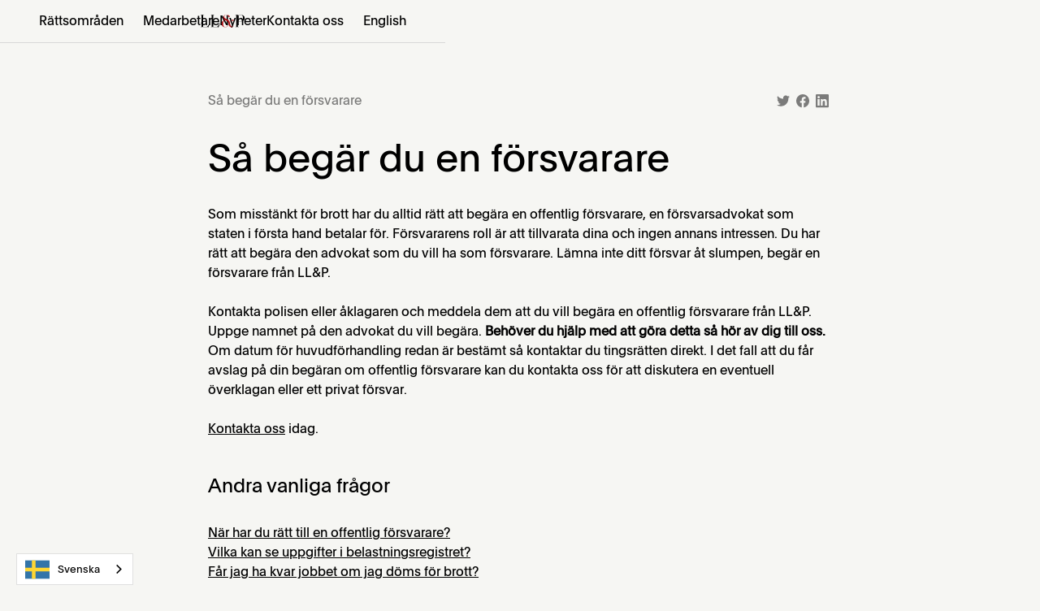

--- FILE ---
content_type: text/html
request_url: https://www.lewislaw.se/artiklar/sa-begar-du-en-forsvarare
body_size: 10046
content:
<!DOCTYPE html><!-- Last Published: Wed Nov 19 2025 18:33:33 GMT+0000 (Coordinated Universal Time) --><html data-wf-domain="www.lewislaw.se" data-wf-page="637543b1c7af8a744623c39d" data-wf-site="636cc93d1e157cc33714433d" lang="sv" data-wf-collection="637543b1c7af8af8e623c39b" data-wf-item-slug="sa-begar-du-en-forsvarare"><head><meta charset="utf-8"/><title>Lewis Langley &amp; Partners | Så begär du en försvarare</title><meta content="Så begär du en försvarare" name="description"/><meta content="Lewis Langley &amp; Partners | Så begär du en försvarare" property="og:title"/><meta content="Så begär du en försvarare" property="og:description"/><meta content="Lewis Langley &amp; Partners | Så begär du en försvarare" property="twitter:title"/><meta content="Så begär du en försvarare" property="twitter:description"/><meta property="og:type" content="website"/><meta content="summary_large_image" name="twitter:card"/><meta content="width=device-width, initial-scale=1" name="viewport"/><meta content="google-site-verification=9nBFGfDLTLwRzVztu3m2yKWcGF3gAB37VOLHeJKcRXg" name="google-site-verification"/><link href="https://cdn.prod.website-files.com/636cc93d1e157cc33714433d/css/lewislaw.webflow.shared.9f0560588.min.css" rel="stylesheet" type="text/css"/><script type="text/javascript">!function(o,c){var n=c.documentElement,t=" w-mod-";n.className+=t+"js",("ontouchstart"in o||o.DocumentTouch&&c instanceof DocumentTouch)&&(n.className+=t+"touch")}(window,document);</script><link href="https://cdn.prod.website-files.com/636cc93d1e157cc33714433d/6371f11063d653862293a25b_llp_favicon.png" rel="shortcut icon" type="image/x-icon"/><link href="https://cdn.prod.website-files.com/636cc93d1e157cc33714433d/6371f116b48c470f76c9f477_llp_webclip.png" rel="apple-touch-icon"/><!-- [Attributes by Finsweet] Disable scrolling -->
<script defer src="https://cdn.jsdelivr.net/npm/@finsweet/attributes-scrolldisable@1/scrolldisable.js"></script>
<!-- [Attributes by Finsweet] CMS Load -->
<script async src="https://cdn.jsdelivr.net/npm/@finsweet/attributes-cmsload@1/cmsload.js"></script>
<!-- [Attributes by Finsweet] CMS Filter -->
<script async src="https://cdn.jsdelivr.net/npm/@finsweet/attributes-cmsfilter@1/cmsfilter.js"></script>
<!-- [Attributes by Finsweet] Social Share -->
<script defer src="https://cdn.jsdelivr.net/npm/@finsweet/attributes-socialshare@1/socialshare.js"></script>
</head><body><div class="page-wrapper"><div data-animation="default" class="nav_component w-nav" data-easing2="ease" data-easing="ease" data-collapse="small" data-w-id="1264eb6f-7788-676e-951c-bad2f7856cae" role="banner" data-duration="0" data-doc-height="1"><div class="nav_container"><div class="nav_wrapper"><div data-hover="false" data-delay="0" data-w-id="20444111-c4c3-3139-7d47-d2bb5c989e1e" class="nav_dropdown hide-mobile-landscape w-dropdown"><div class="nav_dropdown-trigger w-dropdown-toggle"><div>Rättsområden</div></div><nav class="nav_dropdown-list w-dropdown-list"><div class="w-dyn-list"><div role="list" class="nav_menu-links-wrapper w-dyn-items"><div role="listitem" class="w-dyn-item"><a href="/rattsomraden/brottmal" class="nav_dropdown-link w-dropdown-link">Brottmål</a></div><div role="listitem" class="w-dyn-item"><a href="/rattsomraden/migration" class="nav_dropdown-link w-dropdown-link">Migration</a></div><div role="listitem" class="w-dyn-item"><a href="/rattsomraden/familjeratt" class="nav_dropdown-link w-dropdown-link">Familjerätt</a></div><div role="listitem" class="w-dyn-item"><a href="/rattsomraden/tvangsmal" class="nav_dropdown-link w-dropdown-link">Tvångsmål</a></div><div role="listitem" class="w-dyn-item"><a href="/rattsomraden/arbetsratt" class="nav_dropdown-link w-dropdown-link">Arbetsrätt</a></div></div></div></nav></div><a href="/" class="nav_brand w-nav-brand"><div class="html-embed w-embed"><svg width="auto" height="1rem" viewBox="0 0 326 96" fill="none" xmlns="http://www.w3.org/2000/svg">
<path d="M69.5771 61.0305L56.5147 96L55.715 95.867C55.8927 94.626 55.6261 93.651 54.9153 92.9418C54.2044 92.2327 52.9603 91.8781 51.1832 91.8781H22.9258C21.8595 91.8781 20.26 91.8781 18.1274 91.8781C16.0836 91.7895 14.3508 91.7451 12.9291 91.7451C11.5073 91.7451 9.73013 91.7895 7.5975 91.8781C5.46487 91.8781 3.90982 91.8781 2.93237 91.8781H0V90.8144H0.133289C2.88794 90.8144 4.75399 90.3269 5.73145 89.3518C6.7089 88.2881 7.19763 86.2936 7.19763 83.3684V9.83933C7.19763 6.91413 6.7089 4.96399 5.73145 3.98892C4.75399 2.92521 2.88794 2.39335 0.133289 2.39335H0V1.32964H2.93237C3.90982 1.32964 5.46487 1.41828 7.5975 1.59557C9.73013 1.68421 11.5073 1.72853 12.9291 1.72853C14.3508 1.72853 16.0836 1.68421 18.1274 1.59557C20.26 1.41828 21.8595 1.32964 22.9258 1.32964H25.8582V2.39335H25.5916C22.8369 2.39335 20.9709 2.92521 19.9934 3.98892C19.016 4.96399 18.5272 6.91413 18.5272 9.83933V90.5485H39.1871C42.0306 90.5485 44.341 90.1939 46.1182 89.4848C47.9842 88.7756 49.9836 87.2687 52.1162 84.964C55.0486 81.7729 60.5579 73.662 68.6441 60.6316L69.5771 61.0305Z" fill="currentcolor"/>
<path d="M145.073 61.0305L132.011 96L131.211 95.867C131.389 94.626 131.122 93.651 130.411 92.9418C129.7 92.2327 128.456 91.8781 126.679 91.8781H98.4218C97.3555 91.8781 95.756 91.8781 93.6234 91.8781C91.5796 91.7895 89.8468 91.7451 88.4251 91.7451C87.0033 91.7451 85.2261 91.7895 83.0935 91.8781C80.9609 91.8781 79.4058 91.8781 78.4284 91.8781H75.496V90.8144H75.6293C78.3839 90.8144 80.25 90.3269 81.2274 89.3518C82.2049 88.2881 82.6936 86.2936 82.6936 83.3684V9.83933C82.6936 6.91413 82.2049 4.96399 81.2274 3.98892C80.25 2.92521 78.3839 2.39335 75.6293 2.39335H75.496V1.32964H78.4284C79.4058 1.32964 80.9609 1.41828 83.0935 1.59557C85.2261 1.68421 87.0033 1.72853 88.4251 1.72853C89.8468 1.72853 91.5796 1.68421 93.6234 1.59557C95.756 1.41828 97.3555 1.32964 98.4218 1.32964H101.354V2.39335H101.088C98.3329 2.39335 96.4669 2.92521 95.4894 3.98892C94.512 4.96399 94.0232 6.91413 94.0232 9.83933V90.5485H114.683C117.527 90.5485 119.837 90.1939 121.614 89.4848C123.48 88.7756 125.48 87.2687 127.612 84.964C130.545 81.7729 136.054 73.662 144.14 60.6316L145.073 61.0305Z" fill="currentcolor"/>
<path d="M287.479 91.8781H282.548C281.215 91.8781 279.215 91.8338 276.55 91.7451C273.973 91.5679 271.796 91.4792 270.018 91.4792C268.508 91.4792 266.642 91.5679 264.42 91.7451C262.199 91.8338 260.555 91.8781 259.489 91.8781H256.556V90.8144H256.689C259.444 90.8144 261.31 90.3269 262.288 89.3518C263.265 88.2881 263.754 86.2936 263.754 83.3684V9.83933C263.754 6.91413 263.265 4.96399 262.288 3.98892C261.31 2.92521 259.444 2.39335 256.689 2.39335H256.556V1.32964H259.489C260.466 1.32964 262.021 1.37396 264.154 1.46261C266.286 1.46261 268.064 1.46261 269.485 1.46261C271.351 1.46261 273.573 1.46261 276.15 1.46261C278.816 1.37396 280.859 1.32964 282.281 1.32964H295.343C304.407 1.32964 311.782 3.45706 317.469 7.71191C323.156 11.9668 326 17.9501 326 25.662C326 33.5512 323.156 39.6233 317.469 43.8781C311.871 48.133 304.496 50.2604 295.343 50.2604H275.083V83.2355C275.083 86.1607 275.661 88.1551 276.816 89.2188C277.971 90.2826 280.237 90.8144 283.614 90.8144H287.479V91.8781ZM294.81 48.9307C301.919 48.9307 306.762 47.1136 309.339 43.4792C312.005 39.7562 313.337 33.8172 313.337 25.662C313.337 17.5956 312.005 11.7452 309.339 8.1108C306.762 4.47646 301.919 2.65929 294.81 2.65929H275.083V48.9307H294.81Z" fill="currentcolor"/>
<path d="M182.702 93.2078C174.705 93.2078 168.129 90.7701 162.975 85.8947C157.822 80.9307 155.245 74.5928 155.245 66.8809C155.245 59.3463 157.599 53.2742 162.309 48.6648C167.107 43.9668 172.928 40.8199 179.77 39.2244C176.215 37.5402 173.328 35.0582 171.106 31.7784C168.973 28.41 167.907 24.7756 167.907 20.8753C167.907 14.4044 170.306 9.30748 175.105 5.58449C179.903 1.8615 185.146 0 190.833 0C197.053 0 202.696 1.59557 207.761 4.78671C212.915 7.8892 215.491 11.2133 215.491 14.759C215.491 16.0886 215.047 17.1967 214.159 18.0831C213.359 18.8809 212.337 19.2798 211.093 19.2798C208.427 19.2798 206.517 17.4626 205.361 13.8283C202.785 5.49584 197.897 1.32964 190.7 1.32964C186.345 1.32964 182.525 2.57064 179.237 5.05263C176.038 7.53463 174.438 10.8144 174.438 14.892C174.438 21.9834 179.948 27.7008 190.966 32.0443C198.608 35.0582 204.34 38.4266 208.161 42.1496C212.07 45.7839 214.692 51.1911 216.025 58.3712L221.756 49.3296C226.999 41.0859 232.952 36.964 239.617 36.964C241.216 36.964 242.549 37.3629 243.616 38.1607C244.771 38.9585 245.348 40.0222 245.348 41.3518C245.348 44.3657 243.393 45.8726 239.484 45.8726C238.151 45.8726 236.462 45.6067 234.419 45.0748C232.464 44.5429 230.997 44.277 230.02 44.277C227.71 44.277 225.266 46.3158 222.689 50.3934L216.558 60.2327C216.736 61.1191 216.958 62.1828 217.224 63.4238C217.491 64.6648 217.669 65.5069 217.757 65.9501C219.623 74.7258 221.8 80.7535 224.289 84.0332C226.865 87.313 230.153 88.9529 234.152 88.9529C238.773 88.9529 242.549 85.9834 245.482 80.0443L246.415 80.4432C242.86 88.687 236.862 92.8089 228.421 92.8089C218.202 92.8089 211.448 86.6482 208.161 74.3269C201.407 86.9141 192.921 93.2078 182.702 93.2078ZM182.969 91.7451C192.121 91.7451 200.341 85.3186 207.627 72.4654C206.828 68.2992 205.806 64.2216 204.562 60.2327C203.229 55.8892 201.318 52.4765 198.83 49.9945C196.431 47.4238 193.099 45.2078 188.834 43.3463C186.612 42.2825 184.08 41.2188 181.236 40.1551C176.704 41.4848 173.194 44.41 170.706 48.9307C168.307 53.4515 167.107 59.1246 167.107 65.9501C167.107 83.1468 172.395 91.7451 182.969 91.7451Z" fill="#AB0E13"/>
</svg></div></a><nav role="navigation" class="nav_menu-wrapper w-nav-menu"><div class="nav_menu"><div data-hover="false" data-delay="0" class="nav_dropdown show-mobile-landscape w-dropdown"><div class="nav_dropdown-trigger w-dropdown-toggle"><div>Rättsområden</div></div><nav class="nav_dropdown-list w-dropdown-list"><div class="w-dyn-list"><div role="list" class="nav_menu-links-wrapper-dropdown w-dyn-items"><div role="listitem" class="w-dyn-item"><a href="/rattsomraden/brottmal" class="nav_dropdown-link w-dropdown-link">Brottmål</a></div><div role="listitem" class="w-dyn-item"><a href="/rattsomraden/migration" class="nav_dropdown-link w-dropdown-link">Migration</a></div><div role="listitem" class="w-dyn-item"><a href="/rattsomraden/familjeratt" class="nav_dropdown-link w-dropdown-link">Familjerätt</a></div><div role="listitem" class="w-dyn-item"><a href="/rattsomraden/tvangsmal" class="nav_dropdown-link w-dropdown-link">Tvångsmål</a></div><div role="listitem" class="w-dyn-item"><a href="/rattsomraden/arbetsratt" class="nav_dropdown-link w-dropdown-link">Arbetsrätt</a></div></div></div></nav></div><div class="nav_menu-links-wrapper"><div class="nav_link-wrapper"><a href="/#medarbetare" class="nav_link hide-mobile-landscape">Medarbetare</a><a toggle-menu="valueIsUnimportant" data-w-id="27fcc377-90fd-5ebc-8722-b08cabcd3435" href="/#medarbetare" class="nav_link show-mobile-landscape">Medarbetare</a></div></div><div class="nav_menu-links-wrapper"><div class="nav_link-wrapper"><a data-w-id="1264eb6f-7788-676e-951c-bad2f7856cc0" href="/nyheter" class="nav_link">Nyheter</a></div><div class="nav_link-wrapper"><a data-w-id="1264eb6f-7788-676e-951c-bad2f7856cbc" href="/kontakt" class="nav_link">Kontakta oss</a></div></div></div></nav><div class="nav_link-wrapper is-weglot"><div data-w-id="2f7b000d-d403-3bcd-6ce3-d992a8ea1f73" class="wg-element-wrapper sw1"><a lang="sv" data-w-id="2f7b000d-d403-3bcd-6ce3-d992a8ea1f74" href="#" class="wg-selector-1 s1 w-inline-block"><div>Svenska</div></a><a lang="en" data-w-id="2f7b000d-d403-3bcd-6ce3-d992a8ea1f79" href="#" class="wg-selector-1 s2 w-inline-block"><div>English</div></a></div></div><div id="menu-toggle" fs-scrolldisable-element="toggle" class="nav_menu-button w-nav-button"><div class="nav_menu-button-text">Meny</div><div class="nav_menu-button-text-is-open">Stäng</div></div></div></div></div><div class="bottom-action_component"><div class="bottom-action_container"><div class="bottom-action_wrapper"><a href="tel:+4684113606" class="bottom-action_link-block w-inline-block"><div class="icon-1x1-small w-embed"><svg aria-hidden="true" fill="currentcolor" role="img" viewBox="0 0 24 24" xmlns="http://www.w3.org/2000/svg">
<title>Email</title>
<path d="M18.9405 20.4043C17.0072 20.4043 15.0865 19.9417 13.1785 19.0163C11.2699 18.0917 9.56553 16.8793 8.06553 15.3793C6.56553 13.8793 5.35319 12.1793 4.42853 10.2793C3.50319 8.37935 3.04053 6.45435 3.04053 4.50435C3.04053 4.20435 3.14053 3.95435 3.34053 3.75435C3.54053 3.55435 3.79053 3.45435 4.09053 3.45435H7.34053C7.60719 3.45435 7.83619 3.53335 8.02753 3.69135C8.21953 3.85001 8.34053 4.05435 8.39053 4.30435L8.96553 7.25435C8.99886 7.50435 8.99053 7.72935 8.94053 7.92935C8.89053 8.12935 8.78219 8.30435 8.61553 8.45435L6.31553 10.7043C7.11553 12.0377 8.06119 13.246 9.15253 14.3293C10.2445 15.4127 11.4822 16.3543 12.8655 17.1543L15.0905 14.9043C15.2572 14.7377 15.4532 14.621 15.6785 14.5543C15.9032 14.4877 16.1322 14.471 16.3655 14.5043L19.1405 15.0793C19.3905 15.1293 19.5949 15.246 19.7535 15.4293C19.9115 15.6127 19.9905 15.8377 19.9905 16.1043V19.3543C19.9905 19.6543 19.8905 19.9043 19.6905 20.1043C19.4905 20.3043 19.2405 20.4043 18.9405 20.4043ZM5.61553 9.27935L7.39053 7.57935C7.42386 7.54601 7.44486 7.50835 7.45353 7.46635C7.46153 7.42501 7.45719 7.38768 7.44053 7.35435L7.01553 5.10435C6.99886 5.05435 6.97386 5.01668 6.94053 4.99135C6.90719 4.96668 6.86553 4.95435 6.81553 4.95435H4.69053C4.64053 4.95435 4.60286 4.96668 4.57753 4.99135C4.55286 5.01668 4.54053 5.04601 4.54053 5.07935C4.59053 5.76268 4.70319 6.45835 4.87853 7.16635C5.05319 7.87501 5.29886 8.57935 5.61553 9.27935ZM14.2655 17.8543C14.9322 18.171 15.6239 18.4127 16.3405 18.5793C17.0572 18.746 17.7322 18.8377 18.3655 18.8543C18.3989 18.8543 18.4282 18.8417 18.4535 18.8163C18.4782 18.7917 18.4905 18.7627 18.4905 18.7293V16.6293C18.4905 16.5793 18.4782 16.5377 18.4535 16.5043C18.4282 16.471 18.3905 16.446 18.3405 16.4293L16.2405 16.0043C16.2072 15.9877 16.1739 15.9877 16.1405 16.0043L16.0405 16.0543L14.2655 17.8543Z"/>
</svg></div><div>08-411 36 06</div></a><div id="w-node-_44271dfb-2a12-3e4c-6316-2b68a89b4399-a89b4392" class="bottom-action_divider"></div><a href="mailto:info@lewislaw.se" class="bottom-action_link-block w-inline-block"><div class="icon-1x1-small w-embed"><svg aria-hidden="true" fill="currentcolor" role="img" viewBox="0 0 24 24" xmlns="http://www.w3.org/2000/svg">
<title>Email</title>
<path d="M4.3 19.4543C3.8 19.4543 3.375 19.2793 3.025 18.9293C2.675 18.5793 2.5 18.1543 2.5 17.6543V6.25435C2.5 5.75435 2.675 5.32935 3.025 4.97935C3.375 4.62935 3.8 4.45435 4.3 4.45435H19.7C20.2 4.45435 20.625 4.62935 20.975 4.97935C21.325 5.32935 21.5 5.75435 21.5 6.25435V17.6543C21.5 18.1543 21.325 18.5793 20.975 18.9293C20.625 19.2793 20.2 19.4543 19.7 19.4543H4.3ZM12 12.5043L4 7.40435V17.6543C4 17.7377 4.02933 17.8087 4.088 17.8673C4.146 17.9253 4.21667 17.9543 4.3 17.9543H19.7C19.7833 17.9543 19.8543 17.9253 19.913 17.8673C19.971 17.8087 20 17.7377 20 17.6543V7.40435L12 12.5043ZM12 10.9543L19.85 5.95435H4.15L12 10.9543ZM4 7.40435V5.95435V17.6543C4 17.7377 4.02933 17.8087 4.088 17.8673C4.146 17.9253 4.21667 17.9543 4.3 17.9543H4V17.6543V7.40435Z"/>
</svg></div><div>info@lewislaw.se</div></a></div></div></div><div class="main-wrapper"><div class="section-news-article-post"><div class="padding-section-medium"><div class="padding-global"><div class="container-small"><div class="margin-bottom margin-medium"><div class="news-article-post-details-wrapper"><div class="text-color-grey">Så begär du en försvarare</div><div class="news-article-social-share-wrapper"><a fs-socialshare-element="twitter" href="#" class="news-article-social-share-link w-inline-block"><div class="icon-1x1-small w-embed"><svg aria-hidden="true" role="img" fill="currentColor" xmlns="http://www.w3.org/2000/svg" viewBox="0 0 24 28"><title>Twitter icon</title><path d="M23.953 4.57a10 10 0 01-2.825.775 4.958 4.958 0 002.163-2.723c-.951.555-2.005.959-3.127 1.184a4.92 4.92 0 00-8.384 4.482C7.69 8.095 4.067 6.13 1.64 3.162a4.822 4.822 0 00-.666 2.475c0 1.71.87 3.213 2.188 4.096a4.904 4.904 0 01-2.228-.616v.06a4.923 4.923 0 003.946 4.827 4.996 4.996 0 01-2.212.085 4.936 4.936 0 004.604 3.417 9.867 9.867 0 01-6.102 2.105c-.39 0-.779-.023-1.17-.067a13.995 13.995 0 007.557 2.209c9.053 0 13.998-7.496 13.998-13.985 0-.21 0-.42-.015-.63A9.935 9.935 0 0024 4.59z"></path></svg></div></a><a fs-socialshare-element="facebook" href="#" class="news-article-social-share-link w-inline-block"><div class="icon-1x1-small w-embed"><svg aria-hidden="true" role="img" fill="currentColor" xmlns="http://www.w3.org/2000/svg" viewBox="0 0 24 28"><title>Facebook icon</title><path d="M24 12.073c0-6.627-5.373-12-12-12s-12 5.373-12 12c0 5.99 4.388 10.954 10.125 11.854v-8.385H7.078v-3.47h3.047V9.43c0-3.007 1.792-4.669 4.533-4.669 1.312 0 2.686.235 2.686.235v2.953H15.83c-1.491 0-1.956.925-1.956 1.874v2.25h3.328l-.532 3.47h-2.796v8.385C19.612 23.027 24 18.062 24 12.073z"></path></svg></div></a><a fs-socialshare-element="linkedin" href="#" class="news-article-social-share-link w-inline-block"><div class="icon-1x1-small w-embed"><svg aria-hidden="true" role="img" fill="currentColor" viewBox="0 0 24 28" xmlns="http://www.w3.org/2000/svg"><title>LinkedIn icon</title><path d="M20.447 20.452h-3.554v-5.569c0-1.328-.027-3.037-1.852-3.037-1.853 0-2.136 1.445-2.136 2.939v5.667H9.351V9h3.414v1.561h.046c.477-.9 1.637-1.85 3.37-1.85 3.601 0 4.267 2.37 4.267 5.455v6.286zM5.337 7.433c-1.144 0-2.063-.926-2.063-2.065 0-1.138.92-2.063 2.063-2.063 1.14 0 2.064.925 2.064 2.063 0 1.139-.925 2.065-2.064 2.065zm1.782 13.019H3.555V9h3.564v11.452zM22.225 0H1.771C.792 0 0 .774 0 1.729v20.542C0 23.227.792 24 1.771 24h20.451C23.2 24 24 23.227 24 22.271V1.729C24 .774 23.2 0 22.222 0h.003z"></path></svg></div></a></div></div></div><div class="margin-bottom margin-medium"><h3>Så begär du en försvarare</h3></div><div class="margin-bottom margin-medium"><div class="news-article-rich w-richtext"><p>Som misstänkt för brott har du alltid rätt att begära en offentlig försvarare, en försvarsadvokat som staten i första hand betalar för. Försvararens roll är att tillvarata dina och ingen annans intressen. Du har rätt att begära den advokat som du vill ha som försvarare. Lämna inte ditt försvar åt slumpen, begär en försvarare från LL&amp;P.</p><p>‍</p><p>Kontakta polisen eller åklagaren och meddela dem att du vill begära en offentlig försvarare från LL&amp;P. Uppge namnet på den advokat du vill begära. <strong>Behöver du hjälp med att göra detta så hör av dig till oss.</strong> Om datum för huvudförhandling redan är bestämt så kontaktar du tingsrätten direkt. I det fall att du får avslag på din begäran om offentlig försvarare kan du kontakta oss för att diskutera en eventuell överklagan eller ett privat försvar.</p><p>‍<a href="/kontakt">‍</a></p><p><a href="/kontakt">Kontakta oss</a> idag.</p><p>‍</p><h3>Andra vanliga frågor</h3><p>‍</p><p>‍<a href="/artiklar/nar-har-du-ratt-till-en-offentlig-forsvarare">När har du rätt till en offentlig försvarare?</a></p><p><a href="/artiklar/vilka-kan-se-uppgifter-i-belastningsregistret">Vilka kan se uppgifter i belastningsregistret?</a></p><p><a href="/artiklar/uppsagning-vid-brott">Får jag ha kvar jobbet om jag döms för brott?</a></p><p>‍</p><p><a href="/rattsomraden/brottmal"><em>Tillbaka</em></a></p></div></div></div></div></div></div><div class="section-rattsomrade have-border"><div class="padding-section-medium"><div class="padding-global"><div id="w-node-_584094d1-033c-32c4-497d-35b8f1470d06-f1470d06" class="details-wrapper"><h3 class="heading-style-h5">Kontakta oss</h3><div class="kontakt_form-block w-form"><form id="wf-form-Kontaktformul-r" name="wf-form-Kontaktformul-r" data-name="Kontaktformulär" method="get" class="kontakt_form" data-wf-page-id="637543b1c7af8a744623c39d" data-wf-element-id="584094d1-033c-32c4-497d-35b8f1470d0a"><div class="text-field-wrapper"><input class="text-field w-input" maxlength="256" name="Namn" data-name="Namn" placeholder="Ditt namn" type="text" id="Namn-2" required=""/></div><div class="text-field-wrapper"><input class="text-field w-input" maxlength="256" name="Email" data-name="Email" placeholder="Din email" type="email" id="Email" required=""/></div><div class="text-field-wrapper"><input class="text-field w-input" maxlength="256" name="mne" data-name="Ämne" placeholder="Ämne" type="text" id="Amne"/></div><div class="text-field-wrapper"><textarea placeholder="Ditt meddelande" maxlength="5000" id="Meddelande-2" name="Meddelande" data-name="Meddelande" class="text-area w-input"></textarea></div><label class="w-checkbox checkbox-field"><div class="w-checkbox-input w-checkbox-input--inputType-custom checkbox"></div><input type="checkbox" id="Checkbox" name="Checkbox" data-name="Checkbox" required="" style="opacity:0;position:absolute;z-index:-1"/><span class="w-form-label" for="Checkbox">Genom att använda detta formulär accepterar du att denna webbplats lagrar och bearbetar dina uppgifter.</span></label><input type="submit" data-wait="..." class="submit-button w-button" value="Skicka"/></form><div class="form_message-success is-contact w-form-done"><div class="text-size-small text-color-grey">Vi har mottagit ditt meddelande och återkommer inom kort</div></div><div class="w-form-fail"><div>Oops! Something went wrong while submitting the form.</div></div></div></div></div></div></div><footer class="footer"><div class="padding-section-medium is-footer"><div class="padding-global"><div class="footer_inner"><div><a href="/" class="footer_brand w-inline-block"><div>Lewis Langley <span class="ox-red">&amp;</span> Partners</div></a></div><div class="footer_content-wrapper"><div class="footer_links-wrapper"><div class="text-size-tiny text-color-grey">(Rättsområden)</div><div class="w-dyn-list"><div role="list" class="footer_links-wrapper w-dyn-items"><div role="listitem" class="w-dyn-item"><a href="/rattsomraden/brottmal" class="footer_link w-inline-block"><div>Brottmål</div></a></div><div role="listitem" class="w-dyn-item"><a href="/rattsomraden/migration" class="footer_link w-inline-block"><div>Migration</div></a></div><div role="listitem" class="w-dyn-item"><a href="/rattsomraden/familjeratt" class="footer_link w-inline-block"><div>Familjerätt</div></a></div><div role="listitem" class="w-dyn-item"><a href="/rattsomraden/tvangsmal" class="footer_link w-inline-block"><div>Tvångsmål</div></a></div><div role="listitem" class="w-dyn-item"><a href="/rattsomraden/arbetsratt" class="footer_link w-inline-block"><div>Arbetsrätt</div></a></div></div></div></div><div class="footer_links-wrapper"><div class="text-size-tiny text-color-grey">(LL&amp;P)</div><a href="/#medarbetare" class="footer_link w-inline-block"><div>Medarbetare</div></a><a href="/nyheter" class="footer_link w-inline-block"><div>Nyheter</div></a><a href="/kontakt" class="footer_link w-inline-block"><div>Kontakta oss</div></a></div><div class="footer_links-wrapper"><div class="text-size-tiny text-color-grey">(Social media)</div><a href="https://www.facebook.com/lewislangleypartners" target="_blank" class="footer_link w-inline-block"><div class="icon-link"><img src="https://cdn.prod.website-files.com/636cc93d1e157cc33714433d/6399a35c867c3542fa48eab3_facebook.svg" loading="lazy" alt="" class="link-icon"/><div>Facebook</div></div></a><a href="https://www.instagram.com/lewislangleypartners/" target="_blank" class="footer_link w-inline-block"><div class="icon-link"><img src="https://cdn.prod.website-files.com/636cc93d1e157cc33714433d/6399a46f34a2e8f44fac9656_instagram.svg" loading="lazy" alt="" class="link-icon"/><div>Instagram</div></div></a><a href="https://www.linkedin.com/company/10236686/" target="_blank" class="footer_link w-inline-block"><div class="icon-link"><img src="https://cdn.prod.website-files.com/636cc93d1e157cc33714433d/6399a35c72db212b3544e284_instagram.svg" loading="lazy" alt="" class="link-icon"/><div>Linkedin</div></div></a></div><div class="footer_links-wrapper"><div class="text-size-tiny text-color-grey">(Besök oss)</div><a href="https://goo.gl/maps/G4t8fwcNEaFKsVXe8" target="_blank" class="footer_link margin-bottom margin-small w-inline-block"><div><strong>Stockholm</strong><br/>Lewis Langley &amp; Partners</div><div>Gamla Brogatan 11</div><div>111 20 Stockholm<strong><br/></strong></div></a><a href="https://maps.app.goo.gl/N7zSKxVx4miYG6fV6" target="_blank" class="footer_link margin-bottom margin-small w-inline-block"><div><strong>Uppsala</strong><br/>Lewis Langley &amp; Partners</div><div>Sysslomansgatan 8</div><div>753 11 Uppsala<strong><br/></strong></div></a><a href="https://maps.app.goo.gl/16uHc57dDSqAriCM8" target="_blank" class="footer_link w-inline-block"><div><strong>Linköping</strong><br/>Lewis Langley &amp; Partners</div><div>Klostergatan 20</div><div>582 23 Linköping</div></a></div><div class="footer_links-wrapper newsletter"><div class="text-size-tiny text-color-grey">(Nyhetsbrev)</div><div class="nyhetsbrev_form-block w-form"><form id="wf-form-Nyhetsbrev" name="wf-form-Nyhetsbrev" data-name="Nyhetsbrev" method="get" class="nyhetsbrev_form" data-wf-page-id="637543b1c7af8a744623c39d" data-wf-element-id="e2d293ff-a6c0-4ad4-bb77-566818d19828"><div class="text-field-wrapper is-newsletter"><input class="text-field is-newsletter w-input" maxlength="256" name="Email" data-name="Email" placeholder="Email" type="email" id="nyhetsbrev-email"/><input type="submit" data-wait="Please wait..." class="nyhetsbrev_submit-button w-button" value="Submit"/></div></form><div class="form_message-success w-form-done"><div>Tack för din prenumeration</div></div><div class="w-form-fail"><div>Oops! Something went wrong while submitting the form.</div></div></div></div><div class="footer_links-wrapper"><div class="text-size-tiny text-color-grey">(Kontakt)</div><a href="https://goo.gl/maps/G4t8fwcNEaFKsVXe8" target="_blank" class="footer_link w-inline-block"><div>info@lewislaw.se</div><div>Tel: 08-411 36 06</div><div>Fax: 08-411 36 07</div></a></div></div><div class="footer_content-wrapper is-footnote"><div class="footer_links-wrapper horizontal"><a href="/personuppgiftspolicy" class="footer_link w-inline-block"><div class="text-size-tiny text-color-grey">Personuppgiftspolicy</div></a><a href="https://www.advokatsamfundet.se/konsumenttvistnamnden/" target="_blank" class="footer_link w-inline-block"><div class="text-size-tiny text-color-grey">Konsumenttvistnämnd</div></a></div><div class="footer_links-wrapper"><div class="text-size-tiny text-color-grey">© 2022 Lewis Langley &amp; Partners</div></div></div></div></div></div></footer></div></div><script src="https://d3e54v103j8qbb.cloudfront.net/js/jquery-3.5.1.min.dc5e7f18c8.js?site=636cc93d1e157cc33714433d" type="text/javascript" integrity="sha256-9/aliU8dGd2tb6OSsuzixeV4y/faTqgFtohetphbbj0=" crossorigin="anonymous"></script><script src="https://cdn.prod.website-files.com/636cc93d1e157cc33714433d/js/webflow.schunk.36b8fb49256177c8.js" type="text/javascript"></script><script src="https://cdn.prod.website-files.com/636cc93d1e157cc33714433d/js/webflow.b5d5b5fd.4bce15daebf360b1.js" type="text/javascript"></script><!-- Weglot -->
<script type="text/javascript" src="https://cdn.weglot.com/weglot.min.js"></script>
<script>
// init Weglot
Weglot.initialize({
	api_key: 'wg_2d144d88e37803714d484bf2c00654611'
});

// on Weglot init
Weglot.on('initialized', ()=>{
	// get the current active language
  const currentLang = Weglot.getCurrentLang();
  // if the current active language link exists
  if(document.querySelector('.wg-element-wrapper.sw1 [lang='+currentLang+']')){
  	// click the link
  	document.querySelector('.wg-element-wrapper.sw1 [lang='+currentLang+']').click();
  }
});

// for each of the .wg-element-wrapper language links
document.querySelectorAll('.wg-element-wrapper.sw1 [lang]').forEach((link)=>{
	// add a click event listener
	link.addEventListener('click', function(e){
  	// prevent default
		e.preventDefault();
    // switch current active language after a setTimeout
    setTimeout(()=>Weglot.switchTo(this.getAttribute('lang')),160);
	});
});
</script>

<!-- Close menu on link click -->
<script>
  let fullscreenLinks = document.querySelectorAll('a[toggle-menu]')

fullscreenLinks.forEach((fullscreenLink) => {
  fullscreenLink.addEventListener('click', () => {
    document.getElementById('menu-toggle').click()
  })
})
</script><script>
// when DOM is ready
document.addEventListener('DOMContentLoaded', () => {
  // on Page Load
  document.querySelectorAll('.nav_link').forEach(target => target.classList.add('is-black'));
  document.querySelectorAll('.nav_dropdown-trigger').forEach(target => target.classList.add('is-black'));
  document.querySelectorAll('.nav_brand').forEach(target => target.classList.add('is-black'));
  document.querySelectorAll('.wg-selector-1').forEach(target => target.classList.add('is-black'));
  document.querySelectorAll('.nav_component').forEach(target => target.classList.add('is-white'));
});
</script>
</body></html>

--- FILE ---
content_type: text/css
request_url: https://cdn.prod.website-files.com/636cc93d1e157cc33714433d/css/lewislaw.webflow.shared.9f0560588.min.css
body_size: 15671
content:
html{-webkit-text-size-adjust:100%;-ms-text-size-adjust:100%;font-family:sans-serif}body{margin:0}article,aside,details,figcaption,figure,footer,header,hgroup,main,menu,nav,section,summary{display:block}audio,canvas,progress,video{vertical-align:baseline;display:inline-block}audio:not([controls]){height:0;display:none}[hidden],template{display:none}a{background-color:#0000}a:active,a:hover{outline:0}abbr[title]{border-bottom:1px dotted}b,strong{font-weight:700}dfn{font-style:italic}h1{margin:.67em 0;font-size:2em}mark{color:#000;background:#ff0}small{font-size:80%}sub,sup{vertical-align:baseline;font-size:75%;line-height:0;position:relative}sup{top:-.5em}sub{bottom:-.25em}img{border:0}svg:not(:root){overflow:hidden}hr{box-sizing:content-box;height:0}pre{overflow:auto}code,kbd,pre,samp{font-family:monospace;font-size:1em}button,input,optgroup,select,textarea{color:inherit;font:inherit;margin:0}button{overflow:visible}button,select{text-transform:none}button,html input[type=button],input[type=reset]{-webkit-appearance:button;cursor:pointer}button[disabled],html input[disabled]{cursor:default}button::-moz-focus-inner,input::-moz-focus-inner{border:0;padding:0}input{line-height:normal}input[type=checkbox],input[type=radio]{box-sizing:border-box;padding:0}input[type=number]::-webkit-inner-spin-button,input[type=number]::-webkit-outer-spin-button{height:auto}input[type=search]{-webkit-appearance:none}input[type=search]::-webkit-search-cancel-button,input[type=search]::-webkit-search-decoration{-webkit-appearance:none}legend{border:0;padding:0}textarea{overflow:auto}optgroup{font-weight:700}table{border-collapse:collapse;border-spacing:0}td,th{padding:0}@font-face{font-family:webflow-icons;src:url([data-uri])format("truetype");font-weight:400;font-style:normal}[class^=w-icon-],[class*=\ w-icon-]{speak:none;font-variant:normal;text-transform:none;-webkit-font-smoothing:antialiased;-moz-osx-font-smoothing:grayscale;font-style:normal;font-weight:400;line-height:1;font-family:webflow-icons!important}.w-icon-slider-right:before{content:""}.w-icon-slider-left:before{content:""}.w-icon-nav-menu:before{content:""}.w-icon-arrow-down:before,.w-icon-dropdown-toggle:before{content:""}.w-icon-file-upload-remove:before{content:""}.w-icon-file-upload-icon:before{content:""}*{box-sizing:border-box}html{height:100%}body{color:#333;background-color:#fff;min-height:100%;margin:0;font-family:Arial,sans-serif;font-size:14px;line-height:20px}img{vertical-align:middle;max-width:100%;display:inline-block}html.w-mod-touch *{background-attachment:scroll!important}.w-block{display:block}.w-inline-block{max-width:100%;display:inline-block}.w-clearfix:before,.w-clearfix:after{content:" ";grid-area:1/1/2/2;display:table}.w-clearfix:after{clear:both}.w-hidden{display:none}.w-button{color:#fff;line-height:inherit;cursor:pointer;background-color:#3898ec;border:0;border-radius:0;padding:9px 15px;text-decoration:none;display:inline-block}input.w-button{-webkit-appearance:button}html[data-w-dynpage] [data-w-cloak]{color:#0000!important}.w-code-block{margin:unset}pre.w-code-block code{all:inherit}.w-optimization{display:contents}.w-webflow-badge,.w-webflow-badge>img{box-sizing:unset;width:unset;height:unset;max-height:unset;max-width:unset;min-height:unset;min-width:unset;margin:unset;padding:unset;float:unset;clear:unset;border:unset;border-radius:unset;background:unset;background-image:unset;background-position:unset;background-size:unset;background-repeat:unset;background-origin:unset;background-clip:unset;background-attachment:unset;background-color:unset;box-shadow:unset;transform:unset;direction:unset;font-family:unset;font-weight:unset;color:unset;font-size:unset;line-height:unset;font-style:unset;font-variant:unset;text-align:unset;letter-spacing:unset;-webkit-text-decoration:unset;text-decoration:unset;text-indent:unset;text-transform:unset;list-style-type:unset;text-shadow:unset;vertical-align:unset;cursor:unset;white-space:unset;word-break:unset;word-spacing:unset;word-wrap:unset;transition:unset}.w-webflow-badge{white-space:nowrap;cursor:pointer;box-shadow:0 0 0 1px #0000001a,0 1px 3px #0000001a;visibility:visible!important;opacity:1!important;z-index:2147483647!important;color:#aaadb0!important;overflow:unset!important;background-color:#fff!important;border-radius:3px!important;width:auto!important;height:auto!important;margin:0!important;padding:6px!important;font-size:12px!important;line-height:14px!important;text-decoration:none!important;display:inline-block!important;position:fixed!important;inset:auto 12px 12px auto!important;transform:none!important}.w-webflow-badge>img{position:unset;visibility:unset!important;opacity:1!important;vertical-align:middle!important;display:inline-block!important}h1,h2,h3,h4,h5,h6{margin-bottom:10px;font-weight:700}h1{margin-top:20px;font-size:38px;line-height:44px}h2{margin-top:20px;font-size:32px;line-height:36px}h3{margin-top:20px;font-size:24px;line-height:30px}h4{margin-top:10px;font-size:18px;line-height:24px}h5{margin-top:10px;font-size:14px;line-height:20px}h6{margin-top:10px;font-size:12px;line-height:18px}p{margin-top:0;margin-bottom:10px}blockquote{border-left:5px solid #e2e2e2;margin:0 0 10px;padding:10px 20px;font-size:18px;line-height:22px}figure{margin:0 0 10px}ul,ol{margin-top:0;margin-bottom:10px;padding-left:40px}.w-list-unstyled{padding-left:0;list-style:none}.w-embed:before,.w-embed:after{content:" ";grid-area:1/1/2/2;display:table}.w-embed:after{clear:both}.w-video{width:100%;padding:0;position:relative}.w-video iframe,.w-video object,.w-video embed{border:none;width:100%;height:100%;position:absolute;top:0;left:0}fieldset{border:0;margin:0;padding:0}button,[type=button],[type=reset]{cursor:pointer;-webkit-appearance:button;border:0}.w-form{margin:0 0 15px}.w-form-done{text-align:center;background-color:#ddd;padding:20px;display:none}.w-form-fail{background-color:#ffdede;margin-top:10px;padding:10px;display:none}label{margin-bottom:5px;font-weight:700;display:block}.w-input,.w-select{color:#333;vertical-align:middle;background-color:#fff;border:1px solid #ccc;width:100%;height:38px;margin-bottom:10px;padding:8px 12px;font-size:14px;line-height:1.42857;display:block}.w-input::placeholder,.w-select::placeholder{color:#999}.w-input:focus,.w-select:focus{border-color:#3898ec;outline:0}.w-input[disabled],.w-select[disabled],.w-input[readonly],.w-select[readonly],fieldset[disabled] .w-input,fieldset[disabled] .w-select{cursor:not-allowed}.w-input[disabled]:not(.w-input-disabled),.w-select[disabled]:not(.w-input-disabled),.w-input[readonly],.w-select[readonly],fieldset[disabled]:not(.w-input-disabled) .w-input,fieldset[disabled]:not(.w-input-disabled) .w-select{background-color:#eee}textarea.w-input,textarea.w-select{height:auto}.w-select{background-color:#f3f3f3}.w-select[multiple]{height:auto}.w-form-label{cursor:pointer;margin-bottom:0;font-weight:400;display:inline-block}.w-radio{margin-bottom:5px;padding-left:20px;display:block}.w-radio:before,.w-radio:after{content:" ";grid-area:1/1/2/2;display:table}.w-radio:after{clear:both}.w-radio-input{float:left;margin:3px 0 0 -20px;line-height:normal}.w-file-upload{margin-bottom:10px;display:block}.w-file-upload-input{opacity:0;z-index:-100;width:.1px;height:.1px;position:absolute;overflow:hidden}.w-file-upload-default,.w-file-upload-uploading,.w-file-upload-success{color:#333;display:inline-block}.w-file-upload-error{margin-top:10px;display:block}.w-file-upload-default.w-hidden,.w-file-upload-uploading.w-hidden,.w-file-upload-error.w-hidden,.w-file-upload-success.w-hidden{display:none}.w-file-upload-uploading-btn{cursor:pointer;background-color:#fafafa;border:1px solid #ccc;margin:0;padding:8px 12px;font-size:14px;font-weight:400;display:flex}.w-file-upload-file{background-color:#fafafa;border:1px solid #ccc;flex-grow:1;justify-content:space-between;margin:0;padding:8px 9px 8px 11px;display:flex}.w-file-upload-file-name{font-size:14px;font-weight:400;display:block}.w-file-remove-link{cursor:pointer;width:auto;height:auto;margin-top:3px;margin-left:10px;padding:3px;display:block}.w-icon-file-upload-remove{margin:auto;font-size:10px}.w-file-upload-error-msg{color:#ea384c;padding:2px 0;display:inline-block}.w-file-upload-info{padding:0 12px;line-height:38px;display:inline-block}.w-file-upload-label{cursor:pointer;background-color:#fafafa;border:1px solid #ccc;margin:0;padding:8px 12px;font-size:14px;font-weight:400;display:inline-block}.w-icon-file-upload-icon,.w-icon-file-upload-uploading{width:20px;margin-right:8px;display:inline-block}.w-icon-file-upload-uploading{height:20px}.w-container{max-width:940px;margin-left:auto;margin-right:auto}.w-container:before,.w-container:after{content:" ";grid-area:1/1/2/2;display:table}.w-container:after{clear:both}.w-container .w-row{margin-left:-10px;margin-right:-10px}.w-row:before,.w-row:after{content:" ";grid-area:1/1/2/2;display:table}.w-row:after{clear:both}.w-row .w-row{margin-left:0;margin-right:0}.w-col{float:left;width:100%;min-height:1px;padding-left:10px;padding-right:10px;position:relative}.w-col .w-col{padding-left:0;padding-right:0}.w-col-1{width:8.33333%}.w-col-2{width:16.6667%}.w-col-3{width:25%}.w-col-4{width:33.3333%}.w-col-5{width:41.6667%}.w-col-6{width:50%}.w-col-7{width:58.3333%}.w-col-8{width:66.6667%}.w-col-9{width:75%}.w-col-10{width:83.3333%}.w-col-11{width:91.6667%}.w-col-12{width:100%}.w-hidden-main{display:none!important}@media screen and (max-width:991px){.w-container{max-width:728px}.w-hidden-main{display:inherit!important}.w-hidden-medium{display:none!important}.w-col-medium-1{width:8.33333%}.w-col-medium-2{width:16.6667%}.w-col-medium-3{width:25%}.w-col-medium-4{width:33.3333%}.w-col-medium-5{width:41.6667%}.w-col-medium-6{width:50%}.w-col-medium-7{width:58.3333%}.w-col-medium-8{width:66.6667%}.w-col-medium-9{width:75%}.w-col-medium-10{width:83.3333%}.w-col-medium-11{width:91.6667%}.w-col-medium-12{width:100%}.w-col-stack{width:100%;left:auto;right:auto}}@media screen and (max-width:767px){.w-hidden-main,.w-hidden-medium{display:inherit!important}.w-hidden-small{display:none!important}.w-row,.w-container .w-row{margin-left:0;margin-right:0}.w-col{width:100%;left:auto;right:auto}.w-col-small-1{width:8.33333%}.w-col-small-2{width:16.6667%}.w-col-small-3{width:25%}.w-col-small-4{width:33.3333%}.w-col-small-5{width:41.6667%}.w-col-small-6{width:50%}.w-col-small-7{width:58.3333%}.w-col-small-8{width:66.6667%}.w-col-small-9{width:75%}.w-col-small-10{width:83.3333%}.w-col-small-11{width:91.6667%}.w-col-small-12{width:100%}}@media screen and (max-width:479px){.w-container{max-width:none}.w-hidden-main,.w-hidden-medium,.w-hidden-small{display:inherit!important}.w-hidden-tiny{display:none!important}.w-col{width:100%}.w-col-tiny-1{width:8.33333%}.w-col-tiny-2{width:16.6667%}.w-col-tiny-3{width:25%}.w-col-tiny-4{width:33.3333%}.w-col-tiny-5{width:41.6667%}.w-col-tiny-6{width:50%}.w-col-tiny-7{width:58.3333%}.w-col-tiny-8{width:66.6667%}.w-col-tiny-9{width:75%}.w-col-tiny-10{width:83.3333%}.w-col-tiny-11{width:91.6667%}.w-col-tiny-12{width:100%}}.w-widget{position:relative}.w-widget-map{width:100%;height:400px}.w-widget-map label{width:auto;display:inline}.w-widget-map img{max-width:inherit}.w-widget-map .gm-style-iw{text-align:center}.w-widget-map .gm-style-iw>button{display:none!important}.w-widget-twitter{overflow:hidden}.w-widget-twitter-count-shim{vertical-align:top;text-align:center;background:#fff;border:1px solid #758696;border-radius:3px;width:28px;height:20px;display:inline-block;position:relative}.w-widget-twitter-count-shim *{pointer-events:none;-webkit-user-select:none;user-select:none}.w-widget-twitter-count-shim .w-widget-twitter-count-inner{text-align:center;color:#999;font-family:serif;font-size:15px;line-height:12px;position:relative}.w-widget-twitter-count-shim .w-widget-twitter-count-clear{display:block;position:relative}.w-widget-twitter-count-shim.w--large{width:36px;height:28px}.w-widget-twitter-count-shim.w--large .w-widget-twitter-count-inner{font-size:18px;line-height:18px}.w-widget-twitter-count-shim:not(.w--vertical){margin-left:5px;margin-right:8px}.w-widget-twitter-count-shim:not(.w--vertical).w--large{margin-left:6px}.w-widget-twitter-count-shim:not(.w--vertical):before,.w-widget-twitter-count-shim:not(.w--vertical):after{content:" ";pointer-events:none;border:solid #0000;width:0;height:0;position:absolute;top:50%;left:0}.w-widget-twitter-count-shim:not(.w--vertical):before{border-width:4px;border-color:#75869600 #5d6c7b #75869600 #75869600;margin-top:-4px;margin-left:-9px}.w-widget-twitter-count-shim:not(.w--vertical).w--large:before{border-width:5px;margin-top:-5px;margin-left:-10px}.w-widget-twitter-count-shim:not(.w--vertical):after{border-width:4px;border-color:#fff0 #fff #fff0 #fff0;margin-top:-4px;margin-left:-8px}.w-widget-twitter-count-shim:not(.w--vertical).w--large:after{border-width:5px;margin-top:-5px;margin-left:-9px}.w-widget-twitter-count-shim.w--vertical{width:61px;height:33px;margin-bottom:8px}.w-widget-twitter-count-shim.w--vertical:before,.w-widget-twitter-count-shim.w--vertical:after{content:" ";pointer-events:none;border:solid #0000;width:0;height:0;position:absolute;top:100%;left:50%}.w-widget-twitter-count-shim.w--vertical:before{border-width:5px;border-color:#5d6c7b #75869600 #75869600;margin-left:-5px}.w-widget-twitter-count-shim.w--vertical:after{border-width:4px;border-color:#fff #fff0 #fff0;margin-left:-4px}.w-widget-twitter-count-shim.w--vertical .w-widget-twitter-count-inner{font-size:18px;line-height:22px}.w-widget-twitter-count-shim.w--vertical.w--large{width:76px}.w-background-video{color:#fff;height:500px;position:relative;overflow:hidden}.w-background-video>video{object-fit:cover;z-index:-100;background-position:50%;background-size:cover;width:100%;height:100%;margin:auto;position:absolute;inset:-100%}.w-background-video>video::-webkit-media-controls-start-playback-button{-webkit-appearance:none;display:none!important}.w-background-video--control{background-color:#0000;padding:0;position:absolute;bottom:1em;right:1em}.w-background-video--control>[hidden]{display:none!important}.w-slider{text-align:center;clear:both;-webkit-tap-highlight-color:#0000;tap-highlight-color:#0000;background:#ddd;height:300px;position:relative}.w-slider-mask{z-index:1;white-space:nowrap;height:100%;display:block;position:relative;left:0;right:0;overflow:hidden}.w-slide{vertical-align:top;white-space:normal;text-align:left;width:100%;height:100%;display:inline-block;position:relative}.w-slider-nav{z-index:2;text-align:center;-webkit-tap-highlight-color:#0000;tap-highlight-color:#0000;height:40px;margin:auto;padding-top:10px;position:absolute;inset:auto 0 0}.w-slider-nav.w-round>div{border-radius:100%}.w-slider-nav.w-num>div{font-size:inherit;line-height:inherit;width:auto;height:auto;padding:.2em .5em}.w-slider-nav.w-shadow>div{box-shadow:0 0 3px #3336}.w-slider-nav-invert{color:#fff}.w-slider-nav-invert>div{background-color:#2226}.w-slider-nav-invert>div.w-active{background-color:#222}.w-slider-dot{cursor:pointer;background-color:#fff6;width:1em;height:1em;margin:0 3px .5em;transition:background-color .1s,color .1s;display:inline-block;position:relative}.w-slider-dot.w-active{background-color:#fff}.w-slider-dot:focus{outline:none;box-shadow:0 0 0 2px #fff}.w-slider-dot:focus.w-active{box-shadow:none}.w-slider-arrow-left,.w-slider-arrow-right{cursor:pointer;color:#fff;-webkit-tap-highlight-color:#0000;tap-highlight-color:#0000;-webkit-user-select:none;user-select:none;width:80px;margin:auto;font-size:40px;position:absolute;inset:0;overflow:hidden}.w-slider-arrow-left [class^=w-icon-],.w-slider-arrow-right [class^=w-icon-],.w-slider-arrow-left [class*=\ w-icon-],.w-slider-arrow-right [class*=\ w-icon-]{position:absolute}.w-slider-arrow-left:focus,.w-slider-arrow-right:focus{outline:0}.w-slider-arrow-left{z-index:3;right:auto}.w-slider-arrow-right{z-index:4;left:auto}.w-icon-slider-left,.w-icon-slider-right{width:1em;height:1em;margin:auto;inset:0}.w-slider-aria-label{clip:rect(0 0 0 0);border:0;width:1px;height:1px;margin:-1px;padding:0;position:absolute;overflow:hidden}.w-slider-force-show{display:block!important}.w-dropdown{text-align:left;z-index:900;margin-left:auto;margin-right:auto;display:inline-block;position:relative}.w-dropdown-btn,.w-dropdown-toggle,.w-dropdown-link{vertical-align:top;color:#222;text-align:left;white-space:nowrap;margin-left:auto;margin-right:auto;padding:20px;text-decoration:none;position:relative}.w-dropdown-toggle{-webkit-user-select:none;user-select:none;cursor:pointer;padding-right:40px;display:inline-block}.w-dropdown-toggle:focus{outline:0}.w-icon-dropdown-toggle{width:1em;height:1em;margin:auto 20px auto auto;position:absolute;top:0;bottom:0;right:0}.w-dropdown-list{background:#ddd;min-width:100%;display:none;position:absolute}.w-dropdown-list.w--open{display:block}.w-dropdown-link{color:#222;padding:10px 20px;display:block}.w-dropdown-link.w--current{color:#0082f3}.w-dropdown-link:focus{outline:0}@media screen and (max-width:767px){.w-nav-brand{padding-left:10px}}.w-lightbox-backdrop{cursor:auto;letter-spacing:normal;text-indent:0;text-shadow:none;text-transform:none;visibility:visible;white-space:normal;word-break:normal;word-spacing:normal;word-wrap:normal;color:#fff;text-align:center;z-index:2000;opacity:0;-webkit-user-select:none;-moz-user-select:none;-webkit-tap-highlight-color:transparent;background:#000000e6;outline:0;font-family:Helvetica Neue,Helvetica,Ubuntu,Segoe UI,Verdana,sans-serif;font-size:17px;font-style:normal;font-weight:300;line-height:1.2;list-style:disc;position:fixed;inset:0;-webkit-transform:translate(0)}.w-lightbox-backdrop,.w-lightbox-container{-webkit-overflow-scrolling:touch;height:100%;overflow:auto}.w-lightbox-content{height:100vh;position:relative;overflow:hidden}.w-lightbox-view{opacity:0;width:100vw;height:100vh;position:absolute}.w-lightbox-view:before{content:"";height:100vh}.w-lightbox-group,.w-lightbox-group .w-lightbox-view,.w-lightbox-group .w-lightbox-view:before{height:86vh}.w-lightbox-frame,.w-lightbox-view:before{vertical-align:middle;display:inline-block}.w-lightbox-figure{margin:0;position:relative}.w-lightbox-group .w-lightbox-figure{cursor:pointer}.w-lightbox-img{width:auto;max-width:none;height:auto}.w-lightbox-image{float:none;max-width:100vw;max-height:100vh;display:block}.w-lightbox-group .w-lightbox-image{max-height:86vh}.w-lightbox-caption{text-align:left;text-overflow:ellipsis;white-space:nowrap;background:#0006;padding:.5em 1em;position:absolute;bottom:0;left:0;right:0;overflow:hidden}.w-lightbox-embed{width:100%;height:100%;position:absolute;inset:0}.w-lightbox-control{cursor:pointer;background-position:50%;background-repeat:no-repeat;background-size:24px;width:4em;transition:all .3s;position:absolute;top:0}.w-lightbox-left{background-image:url([data-uri]);display:none;bottom:0;left:0}.w-lightbox-right{background-image:url([data-uri]);display:none;bottom:0;right:0}.w-lightbox-close{background-image:url([data-uri]);background-size:18px;height:2.6em;right:0}.w-lightbox-strip{white-space:nowrap;padding:0 1vh;line-height:0;position:absolute;bottom:0;left:0;right:0;overflow:auto hidden}.w-lightbox-item{box-sizing:content-box;cursor:pointer;width:10vh;padding:2vh 1vh;display:inline-block;-webkit-transform:translate(0,0)}.w-lightbox-active{opacity:.3}.w-lightbox-thumbnail{background:#222;height:10vh;position:relative;overflow:hidden}.w-lightbox-thumbnail-image{position:absolute;top:0;left:0}.w-lightbox-thumbnail .w-lightbox-tall{width:100%;top:50%;transform:translateY(-50%)}.w-lightbox-thumbnail .w-lightbox-wide{height:100%;left:50%;transform:translate(-50%)}.w-lightbox-spinner{box-sizing:border-box;border:5px solid #0006;border-radius:50%;width:40px;height:40px;margin-top:-20px;margin-left:-20px;animation:.8s linear infinite spin;position:absolute;top:50%;left:50%}.w-lightbox-spinner:after{content:"";border:3px solid #0000;border-bottom-color:#fff;border-radius:50%;position:absolute;inset:-4px}.w-lightbox-hide{display:none}.w-lightbox-noscroll{overflow:hidden}@media (min-width:768px){.w-lightbox-content{height:96vh;margin-top:2vh}.w-lightbox-view,.w-lightbox-view:before{height:96vh}.w-lightbox-group,.w-lightbox-group .w-lightbox-view,.w-lightbox-group .w-lightbox-view:before{height:84vh}.w-lightbox-image{max-width:96vw;max-height:96vh}.w-lightbox-group .w-lightbox-image{max-width:82.3vw;max-height:84vh}.w-lightbox-left,.w-lightbox-right{opacity:.5;display:block}.w-lightbox-close{opacity:.8}.w-lightbox-control:hover{opacity:1}}.w-lightbox-inactive,.w-lightbox-inactive:hover{opacity:0}.w-richtext:before,.w-richtext:after{content:" ";grid-area:1/1/2/2;display:table}.w-richtext:after{clear:both}.w-richtext[contenteditable=true]:before,.w-richtext[contenteditable=true]:after{white-space:initial}.w-richtext ol,.w-richtext ul{overflow:hidden}.w-richtext .w-richtext-figure-selected.w-richtext-figure-type-video div:after,.w-richtext .w-richtext-figure-selected[data-rt-type=video] div:after,.w-richtext .w-richtext-figure-selected.w-richtext-figure-type-image div,.w-richtext .w-richtext-figure-selected[data-rt-type=image] div{outline:2px solid #2895f7}.w-richtext figure.w-richtext-figure-type-video>div:after,.w-richtext figure[data-rt-type=video]>div:after{content:"";display:none;position:absolute;inset:0}.w-richtext figure{max-width:60%;position:relative}.w-richtext figure>div:before{cursor:default!important}.w-richtext figure img{width:100%}.w-richtext figure figcaption.w-richtext-figcaption-placeholder{opacity:.6}.w-richtext figure div{color:#0000;font-size:0}.w-richtext figure.w-richtext-figure-type-image,.w-richtext figure[data-rt-type=image]{display:table}.w-richtext figure.w-richtext-figure-type-image>div,.w-richtext figure[data-rt-type=image]>div{display:inline-block}.w-richtext figure.w-richtext-figure-type-image>figcaption,.w-richtext figure[data-rt-type=image]>figcaption{caption-side:bottom;display:table-caption}.w-richtext figure.w-richtext-figure-type-video,.w-richtext figure[data-rt-type=video]{width:60%;height:0}.w-richtext figure.w-richtext-figure-type-video iframe,.w-richtext figure[data-rt-type=video] iframe{width:100%;height:100%;position:absolute;top:0;left:0}.w-richtext figure.w-richtext-figure-type-video>div,.w-richtext figure[data-rt-type=video]>div{width:100%}.w-richtext figure.w-richtext-align-center{clear:both;margin-left:auto;margin-right:auto}.w-richtext figure.w-richtext-align-center.w-richtext-figure-type-image>div,.w-richtext figure.w-richtext-align-center[data-rt-type=image]>div{max-width:100%}.w-richtext figure.w-richtext-align-normal{clear:both}.w-richtext figure.w-richtext-align-fullwidth{text-align:center;clear:both;width:100%;max-width:100%;margin-left:auto;margin-right:auto;display:block}.w-richtext figure.w-richtext-align-fullwidth>div{padding-bottom:inherit;display:inline-block}.w-richtext figure.w-richtext-align-fullwidth>figcaption{display:block}.w-richtext figure.w-richtext-align-floatleft{float:left;clear:none;margin-right:15px}.w-richtext figure.w-richtext-align-floatright{float:right;clear:none;margin-left:15px}.w-nav{z-index:1000;background:#ddd;position:relative}.w-nav:before,.w-nav:after{content:" ";grid-area:1/1/2/2;display:table}.w-nav:after{clear:both}.w-nav-brand{float:left;color:#333;text-decoration:none;position:relative}.w-nav-link{vertical-align:top;color:#222;text-align:left;margin-left:auto;margin-right:auto;padding:20px;text-decoration:none;display:inline-block;position:relative}.w-nav-link.w--current{color:#0082f3}.w-nav-menu{float:right;position:relative}[data-nav-menu-open]{text-align:center;background:#c8c8c8;min-width:200px;position:absolute;top:100%;left:0;right:0;overflow:visible;display:block!important}.w--nav-link-open{display:block;position:relative}.w-nav-overlay{width:100%;display:none;position:absolute;top:100%;left:0;right:0;overflow:hidden}.w-nav-overlay [data-nav-menu-open]{top:0}.w-nav[data-animation=over-left] .w-nav-overlay{width:auto}.w-nav[data-animation=over-left] .w-nav-overlay,.w-nav[data-animation=over-left] [data-nav-menu-open]{z-index:1;top:0;right:auto}.w-nav[data-animation=over-right] .w-nav-overlay{width:auto}.w-nav[data-animation=over-right] .w-nav-overlay,.w-nav[data-animation=over-right] [data-nav-menu-open]{z-index:1;top:0;left:auto}.w-nav-button{float:right;cursor:pointer;-webkit-tap-highlight-color:#0000;tap-highlight-color:#0000;-webkit-user-select:none;user-select:none;padding:18px;font-size:24px;display:none;position:relative}.w-nav-button:focus{outline:0}.w-nav-button.w--open{color:#fff;background-color:#c8c8c8}.w-nav[data-collapse=all] .w-nav-menu{display:none}.w-nav[data-collapse=all] .w-nav-button,.w--nav-dropdown-open,.w--nav-dropdown-toggle-open{display:block}.w--nav-dropdown-list-open{position:static}@media screen and (max-width:991px){.w-nav[data-collapse=medium] .w-nav-menu{display:none}.w-nav[data-collapse=medium] .w-nav-button{display:block}}@media screen and (max-width:767px){.w-nav[data-collapse=small] .w-nav-menu{display:none}.w-nav[data-collapse=small] .w-nav-button{display:block}.w-nav-brand{padding-left:10px}}@media screen and (max-width:479px){.w-nav[data-collapse=tiny] .w-nav-menu{display:none}.w-nav[data-collapse=tiny] .w-nav-button{display:block}}.w-tabs{position:relative}.w-tabs:before,.w-tabs:after{content:" ";grid-area:1/1/2/2;display:table}.w-tabs:after{clear:both}.w-tab-menu{position:relative}.w-tab-link{vertical-align:top;text-align:left;cursor:pointer;color:#222;background-color:#ddd;padding:9px 30px;text-decoration:none;display:inline-block;position:relative}.w-tab-link.w--current{background-color:#c8c8c8}.w-tab-link:focus{outline:0}.w-tab-content{display:block;position:relative;overflow:hidden}.w-tab-pane{display:none;position:relative}.w--tab-active{display:block}@media screen and (max-width:479px){.w-tab-link{display:block}}.w-ix-emptyfix:after{content:""}@keyframes spin{0%{transform:rotate(0)}to{transform:rotate(360deg)}}.w-dyn-empty{background-color:#ddd;padding:10px}.w-dyn-hide,.w-dyn-bind-empty,.w-condition-invisible{display:none!important}.wf-layout-layout{display:grid}@font-face{font-family:Saoldisplay;src:url(https://cdn.prod.website-files.com/636cc93d1e157cc33714433d/63dbb9079a269f3ea315ad28_SaolDisplay-Regular.woff)format("woff");font-weight:400;font-style:normal;font-display:swap}@font-face{font-family:Plain;src:url(https://cdn.prod.website-files.com/636cc93d1e157cc33714433d/63dbb9303b703609bef7c57c_Plain-Regular.woff)format("woff");font-weight:400;font-style:normal;font-display:swap}:root{--off-white:#f6f6f3;--black:black;--white:white;--dark-grey:#7b7b7a;--grey:#d8d8d8;--beige:#e1d9cd;--brown:#423629;--white-85:#ffffffd9;--white-50:#ffffff80;--white-20:#fff3;--black-50:#00000080;--white-30:#ffffff4d}.w-checkbox{margin-bottom:5px;padding-left:20px;display:block}.w-checkbox:before{content:" ";grid-area:1/1/2/2;display:table}.w-checkbox:after{content:" ";clear:both;grid-area:1/1/2/2;display:table}.w-checkbox-input{float:left;margin:4px 0 0 -20px;line-height:normal}.w-checkbox-input--inputType-custom{border:1px solid #ccc;border-radius:2px;width:12px;height:12px}.w-checkbox-input--inputType-custom.w--redirected-checked{background-color:#3898ec;background-image:url(https://d3e54v103j8qbb.cloudfront.net/static/custom-checkbox-checkmark.589d534424.svg);background-position:50%;background-repeat:no-repeat;background-size:cover;border-color:#3898ec}.w-checkbox-input--inputType-custom.w--redirected-focus{box-shadow:0 0 3px 1px #3898ec}body{background-color:var(--off-white);color:var(--black);font-family:Plain,Arial,sans-serif;font-size:1rem;line-height:1.5}h1,h2{text-transform:uppercase;margin-top:0;margin-bottom:0;font-family:Saoldisplay,sans-serif;font-size:5rem;font-weight:400;line-height:1}h3{margin-top:0;margin-bottom:0;font-family:Plain,Arial,sans-serif;font-size:3rem;font-weight:400;line-height:1.1}h4{margin-top:0;margin-bottom:0;font-family:Plain,Arial,sans-serif;font-size:1.5rem;font-weight:400;line-height:1.2}h5{margin-top:0;margin-bottom:0;font-family:Plain,Arial,sans-serif;font-size:1.25rem;font-weight:400;line-height:1.5}h6{margin-top:0;margin-bottom:0;font-family:Plain,Arial,sans-serif;font-size:1rem;font-weight:400;line-height:1.5}p{margin-bottom:0}a{color:var(--black)}ul,ol{margin-top:0;margin-bottom:0;padding-left:1.5rem}li{margin-bottom:.25rem}img{max-width:100%;display:inline-block}label{margin-bottom:.25rem;font-weight:500}strong{font-weight:700}blockquote{border-left:.25rem solid #e2e2e2;margin-bottom:0;padding:0 1.25rem;font-size:1.25rem;line-height:1.5}figure{margin-top:2rem;margin-bottom:2rem}figcaption{text-align:center;margin-top:.25rem}.utility-page_component{justify-content:center;align-items:center;width:100vw;max-width:100%;height:100vh;max-height:100%;padding-left:1.25rem;padding-right:1.25rem;display:flex}.utility-page_form-block{grid-column-gap:1rem;grid-row-gap:1rem;text-align:left;flex-direction:column;justify-content:flex-start;align-items:flex-start;max-width:20rem;display:flex}.utility-page_form{grid-column-gap:1rem;grid-row-gap:1rem;flex-direction:column;justify-content:flex-start;align-items:stretch;display:flex}.utility-page_image{margin-left:auto;margin-right:auto}.global-styles{display:block;position:fixed;inset:0% auto auto 0%}.margin-custom2{margin:2.5rem}.padding-xlarge{padding:4rem}.margin-xlarge{margin:4rem}.margin-xsmall{margin:.5rem}.padding-xhuge{padding:8rem}.margin-custom1{margin:1.5rem}.padding-0{padding:0}.padding-xxhuge{padding:12rem}.padding-huge{padding:6rem}.margin-large{margin:3rem}.padding-xxlarge{padding:5rem}.margin-xxsmall{margin:.25rem}.padding-custom3{padding:3.5rem}.padding-large{padding:3rem}.margin-tiny{margin:.125rem}.padding-small{padding:1rem}.padding-custom2{padding:2.5rem}.margin-custom3{margin:3.5rem}.padding-custom1{padding:1.5rem}.margin-huge{margin:6rem}.padding-medium{padding:2rem}.padding-xsmall{padding:.5rem}.margin-xxlarge{margin:5rem}.padding-xxsmall{padding:.25rem}.margin-xhuge{margin:8rem}.padding-tiny{padding:.125rem}.margin-small{margin:1rem}.margin-medium{margin:2rem}.margin-xxhuge{margin:12rem}.margin-0{margin:0}.margin-horizontal{margin-top:0;margin-bottom:0}.padding-top{padding-bottom:0;padding-left:0;padding-right:0}.margin-vertical{margin-left:0;margin-right:0}.margin-bottom{margin-top:0;margin-left:0;margin-right:0}.padding-left{padding-top:0;padding-bottom:0;padding-right:0}.padding-vertical{padding-left:0;padding-right:0}.padding-horizontal{padding-top:0;padding-bottom:0}.margin-right{margin-top:0;margin-bottom:0;margin-left:0}.margin-top{margin-bottom:0;margin-left:0;margin-right:0}.margin-left{margin-top:0;margin-bottom:0;margin-right:0}.padding-right{padding-top:0;padding-bottom:0;padding-left:0}.padding-bottom{padding-top:0;padding-left:0;padding-right:0}.form_checkbox{flex-direction:row;align-items:center;margin-bottom:.5rem;padding-left:0;display:flex}.form_checkbox-icon{border-radius:.125rem;width:.875rem;height:.875rem;margin:0 .5rem 0 0}.form_checkbox-icon.w--redirected-checked{background-size:90%;border-radius:.125rem;width:.875rem;height:.875rem;margin:0 .5rem 0 0}.form_checkbox-icon.w--redirected-focus{border-radius:.125rem;width:.875rem;height:.875rem;margin:0 .5rem 0 0;box-shadow:0 0 .25rem 0 #3898ec}.fs-styleguide_background{border:1px solid #0000001a;flex-direction:column;justify-content:center;align-items:stretch;width:100%;display:flex}.fs-styleguide_spacing{grid-column-gap:.5rem;grid-row-gap:.5rem;background-image:linear-gradient(#fff0,#0073e61a);grid-template-rows:auto auto;grid-template-columns:1fr;grid-auto-columns:1fr;place-content:start;place-items:start stretch;display:grid;position:relative}.icon-1x1-small{flex:none;align-items:center;width:1rem;height:1rem}.overflow-auto{overflow:auto}.spacing-clean{margin:0;padding:0}.icon-1x1-large{width:2.5rem;height:2.5rem}.z-index-2{z-index:2;position:relative}.fs-styleguide_background-space{width:1px;height:1px;margin:5rem}.text-weight-semibold{font-weight:400}.text-style-strikethrough{text-decoration:line-through}.fs-styleguide_item{grid-column-gap:1.125rem;grid-row-gap:1.125rem;border-bottom:1px solid #0000001a;grid-template-rows:auto;grid-template-columns:1fr;grid-auto-columns:1fr;place-content:start;place-items:start;padding-bottom:3rem;display:grid;position:relative}.fs-styleguide_item.is-stretch{justify-items:stretch}.max-width-full{width:100%;max-width:none}.fs-styleguide_item-header{border-bottom:1px solid #0000001a;width:100%;padding-bottom:2rem}.fs-styleguide_heading-large{font-size:6rem}.background-color-black{background-color:var(--black);color:var(--white)}.z-index-1{z-index:1;position:relative}.text-color-black{color:var(--black)}.text-color-grey{color:var(--dark-grey)}.fs-styleguide_2-col{grid-column-gap:4rem;grid-row-gap:4rem;grid-template-rows:auto;grid-template-columns:1fr 1fr;grid-auto-columns:1fr;width:100%;display:grid}.fs-styleguide_2-col.is-align-start{align-items:start}.form_message-success{background-color:#0000;padding:0}.form_message-success.is-contact{text-align:left;padding-top:.5rem;padding-bottom:.5rem}.fs-styleguide_row{grid-column-gap:.75rem;grid-row-gap:.75rem;flex-direction:row;grid-template-rows:auto;grid-template-columns:auto;grid-auto-columns:auto;grid-auto-flow:column;justify-content:flex-start;align-items:center;display:flex}.heading-style-h3{text-transform:none;font-family:Plain,Arial,sans-serif;font-size:3rem;font-weight:400;line-height:1.1}.text-rich-text h1,.text-rich-text h2,.text-rich-text h3,.text-rich-text h4{margin-top:1.5rem;margin-bottom:1rem}.text-rich-text h5,.text-rich-text h6{margin-top:1.25rem;margin-bottom:1rem}.text-rich-text p{margin-bottom:1rem}.text-rich-text ul,.text-rich-text ol{margin-bottom:1.5rem}.container-small{width:100%;max-width:48rem;margin-left:auto;margin-right:auto}.icon-height-small{height:1rem}.icon-1x1-medium{width:1.5rem;height:1.5rem}.heading-style-h1{font-size:5rem;font-weight:400;line-height:1}.padding-global{padding-left:3rem;padding-right:3rem}.text-weight-normal{font-weight:400}.padding-section-small{padding-top:3rem;padding-bottom:3rem}.max-width-small{width:100%;max-width:20rem}.text-color-white{color:var(--white)}.text-style-italic{font-style:italic}.text-weight-medium{font-weight:400}.overflow-hidden{overflow:hidden}.fs-styleguide_section-header{grid-column-gap:1rem;grid-row-gap:1rem;border-bottom:1px solid #000;grid-template-rows:auto;grid-template-columns:1fr;grid-auto-columns:1fr;width:100%;padding-bottom:3rem;line-height:1.4;display:grid}.text-size-tiny{font-size:.75rem}.max-width-xxlarge{width:100%;max-width:80rem}.fs-styleguide_1-col{grid-column-gap:3rem;grid-row-gap:3rem;grid-template-rows:auto;grid-template-columns:1fr;grid-auto-columns:1fr;width:100%;display:grid}.overflow-visible{overflow:visible}.fs-styleguide_empty-box{z-index:-1;background-color:#0073e61a;border:1px dashed #0073e6;min-width:3rem;height:3rem;position:relative}.text-weight-light{font-weight:400}.fs-styleguide_heading-medium{font-size:4rem}.max-width-xsmall{width:100%;max-width:16rem}.fs-styleguide_4-col{grid-column-gap:4rem;grid-row-gap:4rem;grid-template-rows:auto;grid-template-columns:1fr 1fr 1fr 1fr;grid-auto-columns:1fr;width:100%;display:grid}.text-size-regular{font-size:1rem}.text-weight-xbold{font-weight:400}.text-align-right{text-align:right}.text-weight-bold{font-weight:400}.max-width-medium{width:100%;max-width:32rem}.fs-styleguide_item-wrapper{grid-column-gap:3rem;grid-row-gap:3rem;flex-direction:column;justify-content:flex-start;align-items:flex-start;width:100%;display:flex}.max-width-large{width:100%;max-width:48rem}.fs-styleguide_header-block{grid-column-gap:2rem;grid-row-gap:2rem;grid-template-rows:auto;grid-template-columns:1fr;grid-auto-columns:1fr;place-items:center start;display:grid}.background-color-white{background-color:var(--white)}.text-style-muted{opacity:.6}.div-square{position:relative;overflow:hidden}.text-size-small{font-size:.875rem}.heading-style-h4{text-transform:none;font-family:Plain,Arial,sans-serif;font-size:2rem;font-weight:400;line-height:1.2}.max-width-xlarge{width:100%;max-width:64rem}.form_radio-icon{width:.875rem;height:.875rem;margin-top:0;margin-left:0;margin-right:.5rem}.form_radio-icon.w--redirected-checked{border-width:.25rem;width:.875rem;height:.875rem}.form_radio-icon.w--redirected-focus{width:.875rem;height:.875rem;box-shadow:0 0 .25rem 0 #3898ec}.text-style-nowrap{white-space:nowrap}.text-align-left{text-align:left}.background-color-grey{background-color:var(--grey)}.form_input{background-color:#0000;min-height:3rem;margin-bottom:.75rem;padding:.5rem 1rem}.form_input.is-text-area{min-height:8rem;padding-top:.75rem}.heading-style-h6{text-transform:none;font-family:Plain,Arial,sans-serif;font-size:1rem;font-weight:400;line-height:1.5}.padding-section-large{padding-top:8rem;padding-bottom:8rem}.fs-styleguide_3-col{grid-column-gap:4rem;grid-row-gap:4rem;grid-template-rows:auto;grid-template-columns:1fr 1fr 1fr;grid-auto-columns:1fr;align-items:stretch;width:100%;display:grid}.fs-styleguide_3-col.is-align-start{align-items:start}.text-style-link{color:#000;text-decoration:underline;transition:opacity .5s}.text-style-link:hover{opacity:.6}.text-style-link.is-white{color:var(--white)}.text-size-large{font-size:1.25rem}.fs-styleguide_header{background-color:#0000000d}.heading-style-h2{font-size:5rem;font-weight:400;line-height:1}.fs-styleguide_label{color:#fff;background-color:#0073e6;flex-direction:row;justify-content:flex-start;align-items:center;padding:.25rem .75rem;font-weight:600;line-height:1.4;display:flex}.fs-styleguide_label.is-tag{background-color:#be4aa5}.fs-styleguide_version{z-index:5;color:#000;font-weight:500;text-decoration:none}.heading-style-h5{text-transform:none;font-family:Plain,Arial,sans-serif;font-size:1.25rem;font-weight:400;line-height:1.5}.container-large{width:100%;max-width:none;margin-left:auto;margin-right:auto}.container-large.is-home-heading{margin-top:auto;margin-bottom:auto}.icon-height-medium{height:2rem}.text-style-allcaps{text-transform:uppercase}.overflow-scroll{overflow:scroll}.form_message-error{margin-top:.75rem;padding:.75rem}.icon-height-large{height:3rem}.text-align-center{text-align:center}.form_component{margin-bottom:0}.max-width-xxsmall{width:100%;max-width:12rem}.layer{justify-content:center;align-items:center;position:absolute;inset:0%}.text-style-quote{border-left:.25rem solid #e2e2e2;margin-bottom:0;padding:0 1.25rem;font-size:1.25rem;line-height:1.5}.align-center{margin-left:auto;margin-right:auto}.button{background-color:var(--black);color:#fff;text-align:center;padding:.75rem 1.5rem;font-weight:400}.button.is-text{color:#000;background-color:#0000;padding-left:.75rem;padding-right:.75rem}.button.is-small{padding:.5rem 1.25rem}.button.is-large{padding:1rem 2rem}.button.is-secondary{color:#000;background-color:#0000;border:1px solid #000}.button.is-icon{grid-column-gap:.5rem;grid-row-gap:.5rem;color:var(--black);background-color:#0000;border-bottom:1.5px solid #000;border-radius:0;flex-direction:row;justify-content:center;align-items:center;padding:.5rem 0;text-decoration:none;display:flex}.button.is-icon.is-white{border-bottom-color:var(--white);color:var(--white)}.fs-styleguide_classes{grid-column-gap:1px;grid-row-gap:1px;grid-template-rows:auto;grid-template-columns:1fr;grid-auto-columns:1fr;display:grid}.text-size-medium{font-size:1.25rem}.fs-styleguide_section{grid-column-gap:6rem;grid-row-gap:6rem;grid-template-rows:auto;grid-template-columns:1fr;grid-auto-columns:1fr;place-items:start;display:grid}.fs-styleguide_section.is-vertical{grid-column-gap:4rem;grid-row-gap:4rem;grid-template-columns:1fr}.button-group{grid-column-gap:1rem;grid-row-gap:1rem;flex-flow:wrap;justify-content:flex-start;align-items:center;display:flex}.button-group.justify-right{justify-content:flex-end}.hide{display:none}.padding-section-medium{padding-top:5rem;padding-bottom:5rem}.container-medium{width:100%;max-width:64rem;margin-left:auto;margin-right:auto}.form_radio{flex-direction:row;align-items:center;margin-bottom:.5rem;padding-left:0;display:flex}.page-header-message_content{z-index:1;color:#000;flex-direction:column;flex:none;justify-content:flex-end;align-self:stretch;align-items:stretch;width:100%;height:100%;padding:3rem;display:flex;position:relative}.page-header_heading-block{grid-column-gap:1.5rem;grid-row-gap:1.5rem;flex-direction:row;justify-content:center;align-items:flex-start;width:100%;margin-left:auto;margin-right:auto;display:flex;overflow:hidden}.fs-styleguide_spacing-all{display:none}.background-color-beige{background-color:var(--beige)}.background-color-brown{background-color:var(--brown);color:var(--white)}.page-header_component{color:#fff;flex-direction:column;justify-content:center;align-items:center;width:100%;height:100vh;display:flex;position:relative}.page-header_component.is-fixed{position:fixed;inset:0%}.page-header_component.is-sticky{position:sticky;top:0}.home-message_grid{grid-column-gap:1.5rem;grid-row-gap:1.5rem;grid-template-rows:auto;grid-template-columns:1fr 1fr;grid-auto-columns:1fr;display:grid}.nav_component{z-index:999;mix-blend-mode:normal;background-color:#fff0;border-bottom:1px solid #78787800;position:fixed;inset:0% 0% auto}.nav_component.is-white{border-bottom-color:var(--grey);background-color:var(--off-white)}.nav_wrapper{justify-content:center;align-items:center;padding:18px 3rem;display:flex;position:relative}.nav_brand{z-index:5;color:var(--white);font-family:Saol Display;font-weight:400;line-height:1;position:absolute}.nav_brand.is-black{color:var(--black)}.nav_menu-wrapper{width:100%}.nav_menu{justify-content:space-between;align-items:center;margin-bottom:0;display:flex}.nav_menu-links-wrapper{grid-column-gap:1.5rem;grid-row-gap:1.5rem;display:flex}.nav_link{color:var(--white);line-height:1;text-decoration:none;transition:opacity .5s}.nav_link:hover,.nav_link.w--current{opacity:.6}.nav_link.is-black{color:var(--black)}.nav_link.show-mobile-landscape{display:none}.home-header_video{display:block;position:fixed;inset:0%}.home-header_video.is-absolute{position:absolute}.home-header_video.is-mobile{display:none}._3-col-grid{grid-column-gap:1.5rem;grid-row-gap:1.5rem;grid-template-rows:1fr;grid-template-columns:1fr 1fr 1fr;grid-auto-rows:1fr;grid-auto-columns:1fr;display:grid}.bg-image{object-fit:cover;width:100%;height:100%;position:absolute;inset:0%}.div-x-inner{z-index:10;grid-column-gap:.5rem;grid-row-gap:.5rem;align-items:flex-start;display:flex;position:absolute;inset:0%}.div-x-inner.align-bottom{align-items:flex-end}.div-x-inner.space-between-vertical{flex-direction:column;justify-content:space-between}.grid-item_component{grid-column-gap:1.5rem;grid-row-gap:1.5rem;flex-direction:column;display:flex}.div-16-9{padding-top:56.25%;position:relative;overflow:hidden}.div-16-9.test{height:70em;padding-top:0%}.div-x-padding{flex:1;padding:0}.div-x-padding._1-5rem{padding:1.5rem}.home_page-content{background-color:var(--off-white);padding-top:5rem;position:relative}.team_grid{grid-column-gap:1.5rem;grid-row-gap:3rem;grid-template-rows:1fr;grid-template-columns:1fr 1fr 1fr 1fr;grid-auto-rows:1fr;grid-auto-columns:1fr;display:grid}.team_item{grid-column-gap:1rem;grid-row-gap:1rem;flex-direction:column;display:flex}.team_link{grid-column-gap:1rem;grid-row-gap:1rem;flex-direction:column;align-items:flex-start;width:100%;text-decoration:none;display:flex}.team_image{flex:1;width:100%;padding-top:116%;position:relative;inset:auto auto 0% 0%;overflow:hidden}.details-wrapper{grid-column-gap:.25rem;grid-row-gap:.25rem;flex-direction:column;align-items:flex-start;display:flex}.details-wrapper.is-alternative{grid-column-gap:1rem;grid-row-gap:1rem}.details-inner{grid-column-gap:.25rem;grid-row-gap:.25rem;flex-direction:column;align-items:flex-start;display:flex}.details-inner.phone{max-width:23rem}.details-inner.popup-links{grid-column-gap:.75rem;grid-row-gap:.75rem;margin-top:1rem}.popup{z-index:1000;color:var(--white-85);width:100%;height:100vh;display:none;position:fixed;inset:0% 0% auto}.popup_bg{z-index:1;background-color:var(--black);opacity:1;width:100%;height:auto;position:absolute;inset:0%}.popup_wrapper{z-index:2;position:relative;overflow:scroll}.popup_list{width:100%;height:100vh}.popup_item{width:100%;height:100vh;position:relative}.popup_visual{z-index:2;flex:none;width:50%;height:100%;position:relative}.image{z-index:2;object-fit:cover;width:100%;height:100%;position:absolute;inset:0%}.image.show-mobile-landscape{display:none}.image.portrait-s{z-index:1}.popup_flex{grid-column-gap:2rem;grid-row-gap:2rem;justify-content:space-between;align-items:center;height:100%;padding:3rem;display:flex;position:relative}.popup_rich h1,.popup_rich h2{color:var(--white);letter-spacing:.04rem;text-transform:uppercase;margin-bottom:.5rem;font-family:Plain,Arial,sans-serif;font-size:.875rem;line-height:1.5}.popup_rich h3,.popup_rich h4,.popup_rich h5{color:var(--white);letter-spacing:.04rem;text-transform:uppercase;margin-bottom:.5rem;font-size:.875rem;line-height:1.5}.popup_rich h6{color:var(--white);letter-spacing:.04rem;text-transform:uppercase;margin-bottom:.5rem;font-size:.875rem}.popup_rich ul{margin-top:.5rem;margin-bottom:1rem}.popup_contain{grid-column-gap:2rem;grid-row-gap:2rem;flex-direction:column;flex:1;justify-content:space-between;align-items:flex-start;width:100%;display:flex}.popup_img{flex:none;width:100%;height:100%;position:relative}.popup_content{z-index:1;flex-direction:column;justify-content:space-between;align-items:flex-start;width:50%;height:100%;display:flex;position:relative;overflow:hidden}.slider_container{width:100%;position:relative}.news_list{grid-column-gap:0rem;grid-row-gap:0rem;display:flex}.news_link-block{grid-column-gap:1rem;grid-row-gap:1rem;flex-direction:column;text-decoration:none;display:flex}.news_arrows-container{grid-column-gap:1.5rem;grid-row-gap:1rem;display:flex}.news_section-header{grid-column-gap:1rem;grid-row-gap:1rem;justify-content:space-between;align-items:stretch;display:flex}.arrow_icon{width:5rem}.llp_wordmark{width:100%}.team_more-info-tooltip{z-index:5;justify-content:center;align-items:center;width:auto;height:auto;display:flex;position:absolute;inset:0%}.team_more-info-tooltip.pointer-events-off{opacity:0}.news-grid{grid-column-gap:1.5rem;grid-row-gap:3rem;grid-template-rows:1fr;grid-template-columns:1fr 1fr 1fr 1fr;grid-auto-rows:1fr;grid-auto-columns:1fr;display:grid}.scrub-section{width:100%;display:none;position:relative}._5-col-grid{grid-column-gap:1.5rem;grid-row-gap:3rem;grid-template-rows:1fr;grid-template-columns:1fr 1fr 1fr 1fr 1fr;grid-auto-rows:1fr;grid-auto-columns:1fr;display:grid}.testimonial_content{z-index:11;grid-column-gap:1rem;flex-direction:column;justify-content:center;align-items:center;width:auto;height:auto;padding:3rem;display:flex;position:absolute;inset:50% 0% auto;transform:translateY(-50%)}.div-block{grid-column-gap:.5rem;grid-row-gap:.5rem;justify-content:center;align-items:center;display:flex}.text-color-white-50{color:var(--white-50)}.content-div{position:relative;overflow:hidden}.content-div-inner{z-index:1;grid-column-gap:.5rem;grid-row-gap:.5rem;align-items:flex-start;display:flex}.footer_content-wrapper{grid-column-gap:1.5rem;grid-row-gap:1.5rem;justify-content:space-between;display:flex}.footer_links-wrapper{grid-column-gap:.25rem;grid-row-gap:.25rem;flex-direction:column;align-items:flex-start;display:flex;overflow:visible}.footer_links-wrapper.horizontal{grid-column-gap:1rem;flex-direction:row}.footer_links-wrapper.newsletter{display:none}.footer_link{text-decoration:none;transition:opacity .5s}.footer_link:hover{opacity:.6}.footer{border-top:1px solid var(--grey)}.footer_inner{grid-column-gap:3rem;grid-row-gap:3rem;flex-direction:column;display:flex}.footer_brand{z-index:5;color:var(--black);text-transform:uppercase;font-family:Saol Display;font-size:1.25rem;font-weight:400;line-height:1;text-decoration:none}.section-header-message-mobile{display:none}.html-embed{justify-content:center;align-items:center;display:flex}.nav_menu-button-text{color:var(--white);line-height:1;text-decoration:none;transition:opacity .5s}.nav_menu-button-text:hover{opacity:.6}.nav_menu-button-text-is-open{color:var(--white);line-height:1;text-decoration:none;transition:opacity .5s}.nav_menu-button-text-is-open:hover{opacity:.6}.sub-page-header_heading-block{grid-column-gap:0rem;grid-row-gap:0rem;flex-direction:row;justify-content:center;align-items:flex-start;width:100%;margin-left:auto;margin-right:auto;display:flex}.heading-style-hero{text-align:center;font-size:6rem}.text-color-white-20{color:var(--white-20)}.sub-page-header_link-block{grid-column-gap:.5rem;grid-row-gap:.5rem;grid-template-rows:auto auto;grid-template-columns:1fr 1fr;grid-auto-columns:1fr;align-items:flex-start;text-decoration:none;transition:opacity .5s;display:flex}.sub-page-header_link-block:hover{opacity:.6}.sub-page-header_links-wrapper{grid-column-gap:.5rem;grid-row-gap:.5rem;flex-flow:column wrap;justify-content:space-between;align-items:flex-start;display:none}.rattsomraden-grid{grid-column-gap:2rem;grid-row-gap:2rem;grid-template:"Headline Content Content Content"/1fr 1fr 1fr 1fr;grid-auto-columns:1fr;display:grid}.rattsomraden-inner-grid{grid-column-gap:2rem;grid-row-gap:2rem;grid-template:"Label Text Text Text"/1fr 1fr 1fr 1fr;grid-auto-columns:1fr;display:grid}.rattsomraden_rich-text h2{text-transform:none;font-family:Plain,Arial,sans-serif;font-size:1.5rem;line-height:1.5}.rattsomraden_rich-text p{font-size:1.5rem}.rattsomraden_rich-text h1{text-transform:none;font-family:Plain,Arial,sans-serif;font-size:1.5rem;line-height:1.5}.rattsomraden_rich-text h3{font-size:1.5rem;line-height:1.5}.rattsomraden_rich-text h4,.rattsomraden_rich-text h5{line-height:1.5}.rattsomraden_rich-text h6{font-size:1.5rem}.rattsomraden_rich-text ul{padding-top:.5rem;padding-left:1rem}.rattsomraden_rich-text strong{letter-spacing:.04rem;text-transform:uppercase;font-size:1rem;font-weight:400;line-height:2.5}.rattsomraden-headline-wrapper{position:relative}.rattsomraden-headline-sticky{position:sticky;top:1.5rem}.wg-code{display:none}.wg-element{justify-content:center;align-items:center;display:flex;position:relative}.wg-element.show-mobile-landscape{display:none}.wg-element-wrapper{align-items:center;display:flex;position:relative}.wg-element-wrapper.sw1{grid-column-gap:0rem;color:var(--white);line-height:1}.wg-selector-1{color:var(--white);flex-direction:column;align-items:center;text-decoration:none;transition:opacity .5s;position:relative}.wg-selector-1:hover{opacity:.6}.wg-selector-1.w--current{cursor:default}.wg-selector-1.s1{display:none}.wg-selector-1.is-black{color:var(--black)}.nyhetsbrev_form{align-items:center;display:flex}.nyhetsbrev_form-block{margin-bottom:0}.nyhetsbrev_submit-button{color:#0000;background-color:#0000;background-image:url(https://cdn.prod.website-files.com/636cc93d1e157cc33714433d/63734c22fc2ed145c8232ebe_6ihoycl2td6lahy40z7.svg);background-position:50%;background-repeat:no-repeat;background-size:1rem 1rem;align-items:center;width:1.5rem;height:1.5rem;padding:0}.text-field{background-color:#0000;border:1px #000;border-bottom-style:solid;margin-bottom:0;padding:.5rem 0;font-size:1rem}.text-field::placeholder{color:var(--black-50)}.text-field.is-newsletter{border-bottom-style:none}.text-field-wrapper{border-bottom:1px #000;align-items:center;width:100%;display:flex}.text-field-wrapper.is-newsletter{border-bottom-style:solid}.nav_link-wrapper{display:flex}.nav_link-wrapper.is-weglot{margin-left:1.5rem}.submit-button{background-color:var(--black);color:var(--white);padding:.75rem 1.5rem;font-size:1rem;line-height:1.5}.kontakt_form{grid-column-gap:1.5rem;grid-row-gap:1.5rem;flex-direction:column;align-items:flex-start;display:flex}.kontakt_form-block{align-self:flex-end;width:100%;margin-top:1rem}.text-area{background-color:#0000;border:1px solid #000;min-height:6rem;margin-bottom:0;padding:.5rem 0 .5rem .5rem;font-size:1rem}.text-area::placeholder{color:var(--black-50)}.checkbox{border-color:var(--black);border-radius:0;flex:none;width:.75rem;height:.75rem;margin:.2rem .5rem 0 0}.checkbox.w--redirected-checked{border-color:var(--black);background-color:var(--black);background-image:none;border-radius:0}.checkbox-label{margin-bottom:0;font-weight:400}.map-embed{position:absolute;inset:0%}.bottom-action_component{z-index:998;border-top:1px solid var(--grey);background-color:var(--off-white);display:none;position:fixed;inset:auto 0% 0%}.bottom-action_wrapper{grid-column-gap:0px;grid-row-gap:0px;grid-template-rows:auto;grid-template-columns:1fr auto 1fr;grid-auto-columns:1fr;display:grid}.bottom-action_divider{background-color:var(--grey);width:1px;height:100%}.bottom-action_link-block{grid-column-gap:.5rem;grid-row-gap:.5rem;color:var(--black);justify-content:center;padding:18px 1.25rem;font-size:.875rem;text-decoration:none;display:flex}.page-top_component{padding-top:8rem;padding-bottom:1rem}.section-news-filter{padding-top:3rem}.filter_form-block{margin-bottom:2rem}.filter_form{grid-column-gap:2rem;grid-row-gap:1rem;grid-template-rows:auto;grid-template-columns:1fr 1fr auto;grid-auto-columns:1fr;align-items:start;display:grid}.news_date-wrapper{grid-column-gap:.25rem;grid-row-gap:.25rem;display:flex}.filter-tags-wrapper{grid-column-gap:1rem;grid-row-gap:1rem;display:flex}.filter-tag{grid-column-gap:.25rem;grid-row-gap:.25rem;border:1px solid var(--grey);cursor:pointer;justify-content:center;align-items:center;padding:.25rem;font-size:.875rem;line-height:1.25;display:flex}.filter-tag.is-results{grid-column-gap:0rem;grid-row-gap:0rem;color:var(--dark-grey);border-style:none;padding:0}.news_category-wrapper{grid-column-gap:.25rem;grid-row-gap:.25rem;display:none}.filter-details-wrapper{grid-column-gap:1rem;grid-row-gap:1rem;flex-direction:column;justify-content:flex-start;align-items:flex-start;display:flex}.filter_controls-wrapper{grid-column-gap:1rem;grid-row-gap:1rem;flex-flow:wrap;align-items:flex-start;max-width:25rem;display:flex}.checkbox-field{align-items:flex-start;margin-bottom:0;padding-left:0;line-height:1;display:flex;position:relative}.embed{width:100%;height:100%;position:absolute;inset:0%}.scrub-div{background-color:var(--brown);height:50rem;position:relative;overflow:hidden}.sub-page-header_heading-mask{margin-bottom:5rem;padding-top:2rem;overflow:hidden}.flex-wrapper{grid-column-gap:2rem;grid-row-gap:2rem;flex-direction:column;display:flex}.section-news-article-post{padding-top:2rem}.image-wrapper{padding-top:56.25%;position:relative}.news-article-post-details-wrapper{grid-column-gap:1rem;grid-row-gap:1rem;justify-content:space-between;display:flex}.news-article-rich h1,.news-article-rich h2{text-transform:none;margin-top:1rem;margin-bottom:.25rem;font-family:Plain,Arial,sans-serif;font-size:1.5rem;font-weight:400;line-height:1.5}.news-article-rich h3{margin-top:1rem;margin-bottom:.25rem;font-size:1.5rem;line-height:1.5}.news-article-rich h4{margin-top:1rem;margin-bottom:.25rem;line-height:1.5}.news-article-rich h5,.news-article-rich h6{margin-top:1rem;margin-bottom:.25rem;font-size:1.5rem}.news-article-rich ul,.news-article-rich ol{margin-top:.5rem;margin-bottom:.5rem;padding-left:1rem}.news-article-rich blockquote{border-left:2px solid var(--grey);margin-top:1rem;margin-bottom:1rem}.news-article-rich a{text-decoration:underline;transition:opacity .5s}.news-article-rich a:hover{opacity:.6}.news-article-social-share-link{color:var(--dark-grey);padding:.25rem}.news-article-social-share-wrapper{grid-column-gap:.25rem;grid-row-gap:.25rem;display:flex}.contact-details{grid-column-gap:1.5rem;grid-row-gap:3rem;grid-template-rows:1fr;grid-template-columns:1fr 1fr 1fr 1fr 1fr;grid-auto-rows:1fr;grid-auto-columns:1fr;justify-content:space-between;display:flex}.nav_dropdown-trigger{grid-column-gap:.25rem;grid-row-gap:.25rem;color:var(--white);align-items:flex-end;padding:0;line-height:1;transition:opacity .5s}.nav_dropdown-trigger:hover,.nav_dropdown-trigger.w--open{opacity:.6}.nav_dropdown-trigger.is-black{color:var(--black)}.nav_dropdown{margin-right:1.5rem;line-height:1;text-decoration:none;position:static}.nav_dropdown.w--current{opacity:.6}.nav_dropdown.is-black{color:var(--black)}.nav_dropdown.show-mobile-landscape{display:none}.dropdown-list{margin-top:1rem}.section-heading_component{width:100%;height:100vh;position:relative}.rattsomraden-page-content{z-index:1;background-color:var(--white);position:relative}.nav_dropdown-icon{margin-right:0;position:static}.nav_dropdown-list.w--open{grid-column-gap:1.5px;grid-row-gap:1.5px;border-top:1px solid var(--grey);border-bottom:1px solid var(--grey);background-color:var(--off-white);flex-direction:row;align-items:flex-start;margin-top:18px;margin-left:-3rem;padding:18px 3rem}.nav_dropdown-link{color:var(--black);margin-left:0;margin-right:0;padding:0;transition:opacity .5s}.nav_dropdown-link:hover{opacity:.6}.nav_dropdown-link.w--current{color:var(--black)}.dropdown_wrapper{justify-content:center;align-items:center;padding:18px 3rem;position:relative}.icon-dropdown{flex:none;align-items:center;width:1rem;height:1rem;display:none}.nav_menu-links-wrapper-dropdown{grid-column-gap:1.5rem;grid-row-gap:1.5rem;display:flex}.rattsomraden-wrapper{grid-column-gap:1.5rem;grid-row-gap:1.5rem;justify-content:space-between;display:flex}.rattsomraden-content{grid-column-gap:4rem;grid-row-gap:4rem;flex-direction:column;display:flex}.section-rattsomrade.have-border{border-top:1px solid var(--grey)}.page-header_bg-img{object-fit:cover;width:100%;height:100%;position:absolute;inset:0%}.scroll-img-3{z-index:3;mix-blend-mode:multiply;object-fit:cover;width:100%;height:100%;position:absolute;inset:0%}.scroll-img-2{z-index:2;object-fit:cover;width:100%;height:100%;position:absolute;inset:0%}.scroll-img-1{z-index:1;object-fit:cover;width:100%;height:100%;position:absolute;inset:0%}.scroll-img-mask{z-index:3;-webkit-backdrop-filter:blur(12px);backdrop-filter:blur(12px);mix-blend-mode:multiply;background-image:url(https://cdn.prod.website-files.com/636cc93d1e157cc33714433d/63773c2e24da19ae6e7d4d6d_pexels-skylar-kang-6044841%201.webp);background-position:50%;background-repeat:no-repeat;background-size:cover;width:65%;height:200%;position:absolute;inset:0%;transform:translate(-30%,-10%)rotate(-25deg)}.scroll-img-mask-2{z-index:3;-webkit-backdrop-filter:blur(12px);backdrop-filter:blur(12px);mix-blend-mode:soft-light;background-image:url(https://cdn.prod.website-files.com/636cc93d1e157cc33714433d/63773c2e24da19ae6e7d4d6d_pexels-skylar-kang-6044841%201.webp);background-position:50%;background-repeat:no-repeat;background-size:cover;width:65%;height:200%;position:absolute;inset:0%;transform:translate(-30%,-10%)rotate(-25deg)}._2-col-grid{grid-column-gap:1.5rem;grid-row-gap:1.5rem;grid-template-rows:1fr;grid-template-columns:1fr 1fr;grid-auto-rows:1fr;grid-auto-columns:1fr;display:grid}.section-get-in-touch{border-top:1px solid var(--grey)}.team_title-wrapper{display:flex}.image-l{object-fit:cover;width:100%;height:100%;position:absolute;inset:0%}.image-l.show-mobile-landscape{display:none}.image-s{object-fit:cover;width:100%;height:100%;display:none;position:absolute;inset:0%}.image-s.show-mobile-landscape{display:none}.popup-s{z-index:1000;color:var(--white-85);width:100%;height:100vh;display:none;position:fixed;inset:0% 0% auto}.image-copy{object-fit:cover;width:100%;height:100%;position:absolute;inset:0%}.image-copy.show-mobile-landscape{display:none}.section-contact-details{border-bottom:1px solid var(--grey)}.rattsomraden-item{grid-column-gap:2rem;grid-row-gap:2rem;flex-direction:column;display:flex}.icon-link{grid-column-gap:.5rem;grid-row-gap:.5rem;align-items:center;transition:opacity .5s;display:flex}.icon-link:hover{opacity:.6}.icon-link.is-white{color:var(--off-white)}.link-icon{width:1rem;height:1rem;margin-top:.15rem}.text-color-white-85{color:var(--white-85)}.popup_close{z-index:100;grid-column-gap:.5rem;grid-row-gap:.5rem;background-color:var(--white-85);-webkit-backdrop-filter:blur(24px);backdrop-filter:blur(24px);border-radius:4rem;justify-content:center;align-items:center;width:auto;margin-left:auto;margin-right:auto;padding:.5rem;display:flex;position:absolute;inset:2rem 2rem auto auto}.close-popup{grid-column-gap:.5rem;grid-row-gap:.5rem;border:1px solid var(--white-50);color:var(--white);border-radius:4rem;align-items:center;margin-bottom:2rem;padding:.25rem .75rem .4rem .5rem;line-height:1;text-decoration:none;transition:opacity .5s;display:flex}.close-popup:hover{opacity:.6}.article-list{grid-column-gap:1rem;grid-row-gap:1rem;flex-flow:wrap;justify-content:flex-start;align-items:center;display:flex}.article-list.justify-right{justify-content:flex-end}.heading-style-news{font-size:4rem}.news-post-no-img{border:1px solid #000;position:absolute;inset:0%}.ox-red{color:#6f272f}@media screen and (max-width:991px){.padding-xlarge{padding:3rem}.margin-xlarge{margin:3rem}.padding-xhuge{padding:6rem}.padding-xxhuge{padding:8rem}.padding-huge{padding:5rem}.margin-large{margin:2.5rem}.padding-xxlarge{padding:4rem}.padding-large{padding:2.5rem}.margin-huge{margin:5rem}.padding-medium{padding:1.5rem}.margin-xxlarge{margin:4rem}.margin-xhuge{margin:6rem}.margin-medium{margin:1.5rem}.margin-xxhuge{margin:8rem}.margin-horizontal{margin-top:0;margin-bottom:0}.padding-top{padding-bottom:0;padding-left:0;padding-right:0}.margin-vertical{margin-left:0;margin-right:0}.margin-bottom{margin-top:0;margin-left:0;margin-right:0}.padding-left{padding-top:0;padding-bottom:0;padding-right:0}.padding-vertical{padding-left:0;padding-right:0}.padding-horizontal{padding-top:0;padding-bottom:0}.margin-right{margin-top:0;margin-bottom:0;margin-left:0}.margin-top{margin-bottom:0;margin-left:0;margin-right:0}.margin-left{margin-top:0;margin-bottom:0;margin-right:0}.padding-right{padding-top:0;padding-bottom:0;padding-left:0}.padding-bottom{padding-top:0;padding-left:0;padding-right:0}.hide-tablet{display:none}.fs-styleguide_2-col{grid-column-gap:2rem;grid-row-gap:2rem;grid-template-columns:1fr}.max-width-full-tablet{width:100%;max-width:none}.padding-global{padding-left:2rem;padding-right:2rem}.fs-styleguide_1-col{grid-column-gap:2rem;grid-row-gap:2rem}.fs-styleguide_heading-medium{font-size:3rem}.max-width-xsmall{max-width:30rem}.fs-styleguide_4-col{grid-template-columns:1fr}.max-width-large{max-width:none}.padding-section-large{padding-top:6rem;padding-bottom:6rem}.fs-styleguide_3-col{grid-template-columns:1fr}.fs-styleguide_section{grid-column-gap:2.5rem;grid-template-columns:1fr}.page-header-message_content{padding:1.9rem}.page-header_component{overflow:hidden}.nav_wrapper{padding-left:2rem;padding-right:2rem}.nav_menu-button{padding:0;font-size:1rem}.nav_menu-button.w--open{background-color:#0000}.div-x-inner{grid-column-gap:.5rem;grid-row-gap:.5rem;grid-template-rows:auto auto;grid-template-columns:1fr 1fr;grid-auto-columns:1fr;display:flex}.team_grid{grid-template-columns:1fr 1fr 1fr}.details-inner.phone{max-width:15rem}.popup_wrapper{overflow:scroll}.popup_visual{width:100%;height:auto}.popup_flex{flex-direction:column;align-items:stretch}.popup_img{height:auto;margin-bottom:3rem;padding-top:100%}.popup_content{flex:none;width:100%;height:auto}._5-col-grid{grid-template-columns:1fr 1fr}.testimonial_content{padding-left:2.5rem;padding-right:2.5rem}.footer_brand{position:relative}.heading-style-hero{font-size:5rem}.contact-details{grid-template-columns:1fr 1fr 1fr}.nav_dropdown-list.w--open{margin-left:-2rem;padding-left:2rem;padding-right:2rem}.dropdown_wrapper{padding-left:2rem;padding-right:2rem}.rattsomraden-wrapper{flex-direction:column}}@media screen and (max-width:767px){h1{font-size:2.5rem}h2{font-size:2rem}h3{font-size:1.5rem}h4{font-size:1rem}.padding-xlarge{padding:2rem}.margin-xlarge{margin:2rem}.padding-xhuge{padding:4rem}.padding-xxhuge{padding:4.5rem}.padding-huge{padding:3.5rem}.margin-large{margin:1.5rem}.padding-xxlarge{padding:3rem}.padding-large{padding:1.5rem}.margin-huge{margin:3.5rem}.padding-medium{padding:1.25rem}.margin-xxlarge{margin:3rem}.margin-xhuge{margin:4rem}.margin-medium{margin:1.25rem}.margin-xxhuge{margin:4.5rem}.margin-horizontal{margin-top:0;margin-bottom:0}.padding-top{padding-bottom:0;padding-left:0;padding-right:0}.margin-vertical{margin-left:0;margin-right:0}.margin-bottom{margin-top:0;margin-left:0;margin-right:0}.padding-left{padding-top:0;padding-bottom:0;padding-right:0}.padding-vertical{padding-left:0;padding-right:0}.padding-horizontal{padding-top:0;padding-bottom:0}.margin-right{margin-top:0;margin-bottom:0;margin-left:0}.margin-top{margin-bottom:0;margin-left:0;margin-right:0}.margin-left{margin-top:0;margin-bottom:0;margin-right:0}.padding-right{padding-top:0;padding-bottom:0;padding-left:0}.padding-bottom{padding-top:0;padding-left:0;padding-right:0}.hide-mobile-landscape{display:none}.fs-styleguide_heading-large{font-size:3rem}.heading-style-h3{font-size:1.5rem}.heading-style-h1{font-size:2.5rem}.padding-global{padding-left:1.25rem;padding-right:1.25rem}.padding-section-small{padding-top:2rem;padding-bottom:2rem}.fs-styleguide_section-header{font-size:.875rem}.fs-styleguide_heading-medium{font-size:2rem}.max-width-full-mobile-landscape{width:100%;max-width:none}.heading-style-h4{font-size:1rem}.heading-style-h4.rattsomrade{font-size:2rem}.text-style-nowrap{white-space:normal}.heading-style-h6{font-size:.75rem}.padding-section-large{padding-top:4rem;padding-bottom:4rem}.text-size-large{font-size:1.15rem}.heading-style-h2{font-size:2rem}.fs-styleguide_version{font-size:.875rem}.main-wrapper{overflow:hidden}.button-group.justify-right{justify-content:flex-start}.page-header-message_content{border-radius:0;justify-content:center;padding:1.25rem;position:absolute;inset:0%}.page-header_heading-block{padding-top:0;padding-bottom:0}.page-header_component{height:auto;padding:125% 0 0}.home-message_grid{grid-column-gap:1.25rem;grid-row-gap:1.25rem;grid-template-columns:1fr;display:none}.nav_component{border-bottom:1px solid var(--grey);background-color:var(--off-white)}.nav_wrapper{justify-content:center;padding:10px 1.25rem}.nav_brand{color:var(--black);padding-left:0}.nav_menu-wrapper{background-color:var(--off-white);height:100vh;padding:1.25rem;inset:0%}.nav_menu{grid-column-gap:1.5rem;grid-row-gap:1.5rem;flex-direction:column;align-items:stretch}.nav_menu-button{margin-left:auto;padding-top:8px;padding-bottom:8px}.nav_menu-links-wrapper{grid-column-gap:1.5rem;grid-row-gap:1.5rem;flex-direction:column;align-items:flex-start}.nav_link{color:var(--black);text-align:left;border-bottom:1px solid #000;width:100%;padding-bottom:1rem;font-size:1.5rem;line-height:1.5}.nav_link.show-mobile-landscape{display:block}.home-header_video{display:none;position:absolute}.home-header_video.is-mobile{display:block}._3-col-grid{grid-column-gap:1.25rem;grid-row-gap:1.25rem;grid-template-columns:1fr}.div-16-9{padding-top:100%}.section-areas{border-bottom:1px solid var(--grey)}.home_page-content{padding-top:0}.team_grid{grid-column-gap:1.25rem;grid-row-gap:2.5rem;grid-template-columns:1fr}.team_image{object-fit:fill;padding-top:100%}.details-inner.phone{max-width:none}.image{z-index:1}.image.show-mobile-landscape{display:inline-block}.image.portrait-s{z-index:2}.popup_flex{padding:1.25rem}.popup_img{margin-bottom:1.25rem}.popup_content{flex:none}.section-news{border-bottom:1px solid var(--grey)}.arrow_icon{width:2rem}.team_more-info-tooltip.pointer-events-off{opacity:1;justify-content:flex-start;align-items:flex-start;padding:1.25rem}.news-grid{grid-column-gap:1.25rem;grid-row-gap:1.25rem;grid-template-columns:1fr}.scrub-section{border-bottom:1px solid var(--grey);display:none}.section-team{border-bottom:1px solid var(--grey)}._5-col-grid{grid-column-gap:1.25rem;grid-row-gap:2.5rem;grid-template-columns:1fr}.testimonial_content{padding-left:1.5rem;padding-right:1.5rem}.footer_content-wrapper{grid-column-gap:1.5rem;grid-row-gap:1.5rem;flex-direction:column}.footer_content-wrapper.is-footnote{flex-direction:row}.footer_links-wrapper{align-items:stretch}.footer_brand{padding-left:0}.section-header-message-mobile{border-bottom:1px solid var(--grey);display:block}.nav_menu-button-text{color:var(--black);text-align:right}.nav_menu-button-text-is-open{color:var(--black);text-align:right;display:none}.sub-page-header_heading-block{grid-column-gap:1rem;grid-row-gap:1rem;flex-direction:column;align-items:center}.heading-style-hero{font-size:3rem}.rattsomraden-grid{grid-column-gap:1rem;grid-row-gap:3rem;flex-direction:column;display:flex}.rattsomraden-inner-grid{grid-column-gap:1rem;grid-row-gap:1rem;flex-direction:column;display:flex}.rattsomraden_rich-text p{font-size:1.15rem}.rattsomraden-headline-sticky{position:static}.section-familjeratt{border-bottom:1px solid var(--grey)}.wg-element{width:100%}.wg-element.show-mobile-landscape{z-index:20;justify-content:flex-start;width:auto;display:flex}.wg-element-wrapper.sw1{grid-column-gap:.05rem;color:var(--black)}.wg-selector-1.s1,.wg-selector-1.s2{color:var(--black)}.nav_link-wrapper{width:100%}.nav_link-wrapper.is-weglot{width:auto;margin-left:0}.bottom-action_component{display:block}.bottom-action_link-block{line-height:1}.filter_form{grid-template-columns:1fr}.filter_controls-wrapper{max-width:none}.scrub-div{padding-top:100%}.section-contact{border-bottom:1px solid var(--grey)}.sub-page-header_heading-mask{margin-bottom:0}.section-news-article-post{padding-top:1rem}.image-wrapper{padding-top:100%}.contact-details{grid-column-gap:1.25rem;grid-row-gap:2.5rem;grid-template-rows:auto;grid-template-columns:1fr;grid-auto-rows:auto;grid-auto-columns:1fr;display:grid}.nav_dropdown-trigger{color:var(--black);line-height:1.5}.nav_dropdown{color:var(--black);text-align:left;border-bottom:1px solid #000;width:100%;padding-bottom:1rem;font-size:1.5rem;line-height:1.5}.nav_dropdown.show-mobile-landscape{display:block}.section-heading_component{height:auto;padding-top:125%}.nav_dropdown-list.w--open{border-top:1px solid var(--black);border-bottom-style:none;margin-top:1rem;margin-left:0;padding:1rem 0;position:static}.dropdown_wrapper{justify-content:center;padding-left:1.25rem;padding-right:1.25rem}.nav_menu-links-wrapper-dropdown{grid-column-gap:1rem;grid-row-gap:1rem;flex-direction:column;align-items:flex-start}.rattsomraden-wrapper{grid-column-gap:.5rem;grid-row-gap:.5rem}._2-col-grid{grid-column-gap:1.25rem;grid-row-gap:1.25rem;grid-template-columns:1fr}.image-l{display:none}.image-l.show-mobile-landscape,.image-s,.image-s.show-mobile-landscape,.image-copy.show-mobile-landscape{display:inline-block}.article-list.justify-right{justify-content:flex-start}.heading-style-news{font-size:3rem}}@media screen and (max-width:479px){.margin-horizontal{margin-top:0;margin-bottom:0}.padding-top{padding-bottom:0;padding-left:0;padding-right:0}.margin-vertical{margin-left:0;margin-right:0}.margin-bottom{margin-top:0;margin-left:0;margin-right:0}.padding-left{padding-top:0;padding-bottom:0;padding-right:0}.padding-vertical{padding-left:0;padding-right:0}.padding-horizontal{padding-top:0;padding-bottom:0}.margin-right{margin-top:0;margin-bottom:0;margin-left:0}.margin-top{margin-bottom:0;margin-left:0;margin-right:0}.margin-left{margin-top:0;margin-bottom:0;margin-right:0}.padding-right{padding-top:0;padding-bottom:0;padding-left:0}.padding-bottom{padding-top:0;padding-left:0;padding-right:0}.max-width-full-mobile-portrait{width:100%;max-width:none}.hide-mobile-portrait{display:none}.nav_container{max-width:none}.nav_menu{flex-direction:column}.wg-element{height:25vh}.wg-element.show-mobile-landscape{height:auto}}#w-node-_8b65bde6-1d35-d6d1-cf42-778140b4e8e6-e4144337,#w-node-_4c4f695c-ba41-874e-bbbd-cee53e07846f-e4144337,#w-node-_6e8cfde7-8e6a-958f-3974-722945658241-e4144337,#w-node-aed25ec0-10d3-2a4f-075e-5016144a7e88-e4144337,#w-node-_38ce800c-c0a7-315c-3cca-d727e6b0425f-e4144337,#w-node-d8777408-4936-8dd0-3320-d96c2c867de0-e4144337,#w-node-_44271dfb-2a12-3e4c-6316-2b68a89b4399-a89b4392{grid-area:span 1/span 1/span 1/span 1}#w-node-_584094d1-033c-32c4-497d-35b8f1470d06-f1470d06{grid-area:span 1/span 2/span 1/span 2}#w-node-_5893460e-dc40-7ef6-b5a1-e79f45c31cc1-fae9f27e,#w-node-d7e1ff30-68f8-2369-4166-05cdbd9e7b9f-fae9f27e,#w-node-c3432f63-6328-d369-59da-fbcf090b47d1-9a1260de{grid-area:span 1/span 1/span 1/span 1}@media screen and (max-width:767px){#w-node-_584094d1-033c-32c4-497d-35b8f1470d06-f1470d06{grid-column:span 1/span 1}}

--- FILE ---
content_type: image/svg+xml
request_url: https://cdn.prod.website-files.com/636cc93d1e157cc33714433d/6399a46f34a2e8f44fac9656_instagram.svg
body_size: 0
content:
<svg width="24" height="24" viewBox="0 0 24 24" fill="none" xmlns="http://www.w3.org/2000/svg">
<path d="M11.9102 2C2.71916 2 2 2.71966 2 11.9102V12.0898C2 21.2803 2.71916 22 11.9102 22H12.0898C21.2808 22 22 21.2803 22 12.0898V12C22 2.726 21.274 2 12 2H11.9102ZM17.9971 5C18.5496 4.9985 18.9985 5.44457 19 5.99707C19.0015 6.54957 18.5554 6.9985 18.0029 7C17.4504 7.0015 17.0015 6.55543 17 6.00293C16.9985 5.45043 17.4446 5.0015 17.9971 5ZM11.9883 7C14.7493 6.9935 16.9935 9.22728 17 11.9883C17.0065 14.7493 14.7727 16.9935 12.0117 17C9.25072 17.0065 7.0065 14.7727 7 12.0117C6.9935 9.25072 9.22728 7.0065 11.9883 7ZM11.9932 9C10.3362 9.004 8.996 10.3508 9 12.0078C9.004 13.6643 10.3503 15.004 12.0068 15C13.6638 14.996 15.004 13.6497 15 11.9932C14.996 10.3362 13.6497 8.996 11.9932 9Z" fill="black"/>
</svg>


--- FILE ---
content_type: image/svg+xml
request_url: https://cdn.prod.website-files.com/636cc93d1e157cc33714433d/6399a35c867c3542fa48eab3_facebook.svg
body_size: -69
content:
<svg width="24" height="24" viewBox="0 0 24 24" fill="none" xmlns="http://www.w3.org/2000/svg">
<path d="M22 12.0608C22 6.50472 17.5225 2 12 2C6.4775 2 2 6.50472 2 12.0608C2 17.0828 5.65667 21.2446 10.4375 21.9992V14.9692H7.89833V12.0599H10.4375V9.8449C10.4375 7.32383 11.9308 5.93041 14.215 5.93041C15.3083 5.93041 16.4533 6.12744 16.4533 6.12744V8.60323H15.1917C13.9492 8.60323 13.5617 9.37875 13.5617 10.1744V12.0608H16.335L15.8917 14.97H13.5617V22C18.3433 21.2446 22 17.082 22 12.0608Z" fill="black"/>
</svg>
